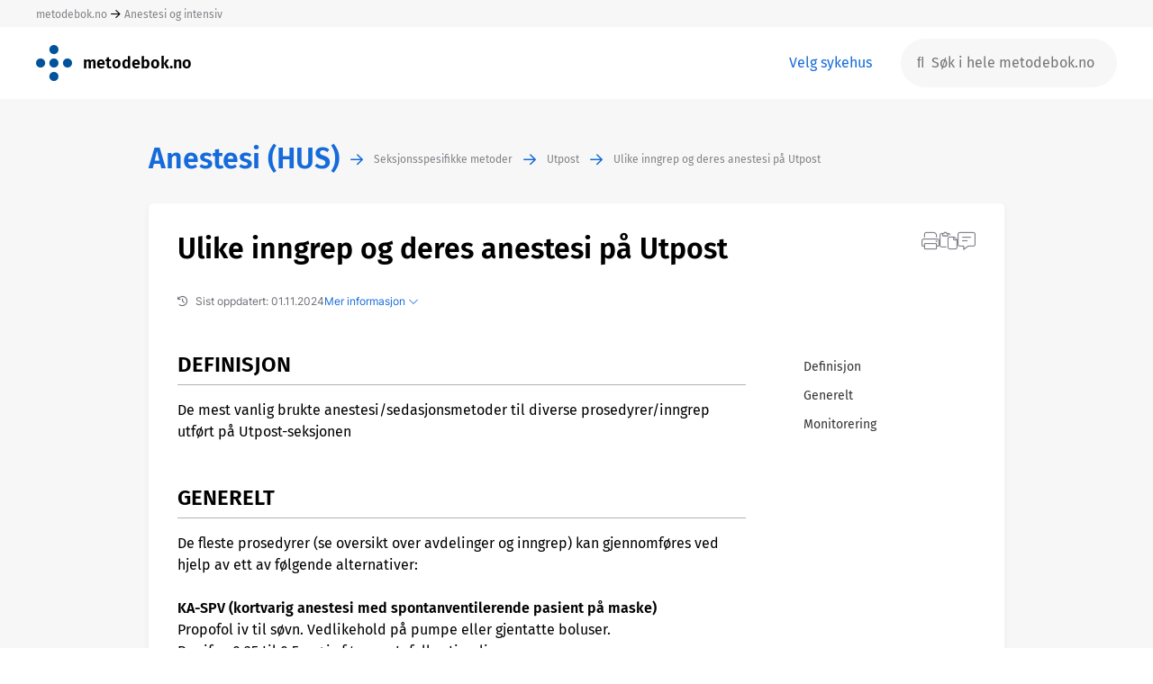

--- FILE ---
content_type: text/html; charset=UTF-8
request_url: https://metodebok.no/index.php?action=topic&item=HDEJwCMu
body_size: 14000
content:
<!DOCTYPE html><html lang='nb'><head><base href='/' /><link rel=stylesheet type='text/css' href='normalize.css'/><link rel=stylesheet type='text/css' href='acme/swipebox/css/swipebox.css'/><link rel=stylesheet type='text/css' href='css.php'/><link rel=stylesheet type='text/css' href='tables.css?v=2'/><meta name='viewport' content='width=device-width, initial-scale=1.0, maximum-scale=1.0, user-scalable=no'><link rel='stylesheet' href='/fonts/font-awesome6/css/all.css'><script type='text/javascript' src='acme/jquery-3.6.0.min.js'></script><script type='text/javascript' src='acme/tinymce/tinymce.min.js'></script><script src='acme/swipebox/js/jquery.swipebox.js'></script><link rel=stylesheet type='text/css' href='metodebok.css?ref=1749989555'/><link rel=stylesheet type='text/css' href='anestesihus.css?ref=1749989555'/><title>Metodebok</title><script>
      tinymce.init({
        selector: '#mytextarea'
      });
    </script>
<link rel='shortcut icon' href='/favicon.ico'></head><body>
 <div class=detect_mobile>&nbsp;</div><div id=page class='page_classic'><div class='page_row page_row_topmost'><div class='page_top_cell' id=metodebok_topmost_cell><div class='centered_page'><a href=/home>metodebok.no</a>&nbsp;<i class='fa-regular fa-arrow-right' style='vertical-align:middle;font-size:12px'></i>&nbsp;<a href=/fag/anestesi>Anestesi og intensiv</a></div></div><div class='top_choice_mobile mobile_version'><a href=index.php?action=reset> <i class='fal fa-chevron-down'></i></a></div></div><div class=page_row><div class='page_top_cell'><div class='centered_page'><div id=metodebok_top class=metodebok_top><div class=top_logo><a href=index.php class=home_link><img src=images/metodebok.png class=logo_metodebok style='vertical-align:middle'></a></div><div class=top_logo><a href=index.php class=home_link><span class=book_title>metodebok.no</span></a></div><div class=spacer></div><div class=top_choices><span id=change_choices tabindex=0>&nbsp;<a href=index.php?action=reset id=change_choices_target tabindex=0>Velg sykehus</a></span></div><div class=top_search><form id=top_search method=post><div id=top_search_anchor class=anchor><input type=hidden name=control_data value='<module>basic</module><action>search</action><placeholder>S%C3%B8k+i+hele+metodebok.no</placeholder>'><input class='white_box suggest metodebok_top_row desktop_version' type=text placeholder='&#xf002;  Søk i hele metodebok.no' name=phrase autocomplete='off' data-data='<module>basic</module><metodebok>true</metodebok><action>autocomplete_search</action><mode>top_global</mode><placeholder>S%C3%B8k+i+hele+metodebok.no</placeholder>'><input class='white_box suggest metodebok_top_row mobile_version smaller_placeholder' type=text placeholder='&#xf002; Hele metodebok.no ' name=phrase_mobile autocomplete='off' data-data='<module>basic</module><metodebok>true</metodebok><action>autocomplete_search</action><mode>top_global</mode><placeholder>S%C3%B8k+i+hele+metodebok.no</placeholder>'></div></form></div></div></div></div></div><div class=page_row><div class='page_middle_cell page_middle_cell_gray'><div id=canvas class='centered_page page_width_large topic_tables metodebok_topic_container'><div class='metodebok_topic_grid'><div class=top_left>&nbsp;</div><div class=chapter_path><div class=topic_path_flex><div><a href=/bok/anestesihus/anestesi-(hus) class='chapter_path chapter_path_book'>Anestesi (HUS)</a></div><div class=chapter_path_arrow><i class='fa-regular fa-arrow-right' style='vertical-align:middle'></i></div><div><a href=/kapittel/pKTpJXEu/seksjonsspesifikke-metoder/anestesi-(hus) class='chapter_path chapter_path_item'>Seksjonsspesifikke metoder</a></div><div class=chapter_path_arrow><i class='fa-regular fa-arrow-right' style='vertical-align:middle'></i></div><div><a href=/kapittel/pugm4hs8/utpost/anestesi-(hus) class='chapter_path chapter_path_item'>Utpost</a></div><div class=chapter_path_arrow><i class='fa-regular fa-arrow-right' style='vertical-align:middle'></i></div><div><a href=/emne/HDEJwCMu/ulike-inngrep-og-deres-anestesi-på-utpost/anestesi-(hus) class='chapter_path chapter_path_item'>Ulike inngrep og deres anestesi på Utpost</a></div></div></div><div class=middle_left></div><div class=middle_right></div><div class=chapter_list></div><div><div id=topic_container class='box topic'><h1>Ulike inngrep og deres anestesi på Utpost</h1><div class=topic_info><div class=topic_info_flex><div><i class='far fa-history' style='padding-right:8px'></i>Sist oppdatert: 01.11.2024</div><div class='blue_hover topic_info_link' tabindex=0>Mer informasjon <i class='fa-light fa-chevron-down'></i></div></div><div class=topic_info_more><div>Utgiver:  Helse Bergen HF</div><div>Versjon: 1.3</div><div style='padding-top:24px'><div><div class='blue_hover do' style='display:inline-block' id=earlier_versions_link data-data='<module>metodebok</module><action>earlier_versions</action><topic>HDEJwCMu</topic><newest_version>1_3</newest_version>'>Tidligere versjoner</div><div id=earlier_versions class=earlier_versions></div></div><div><span class='blue_hover modal' data-id='E26344863741001961842'>Foreslå endringer/gi kommentarer</span></div></div></div></div><div class=grid><div class=grid_topic><div class='show_shortcuts mobile_version'><i class='fas fa-list'></i></div><div id=2f6f666c class='section'><h2 class=>Definisjon&nbsp;</h2><div class='section_text' id=section_2f6f666c><p>De mest vanlig brukte anestesi/sedasjonsmetoder til diverse prosedyrer/inngrep utført på Utpost-seksjonen</p></div></div><div id=cae453ee class='section'><h2 class=>Generelt&nbsp;</h2><div class='section_text' id=section_cae453ee><p>De fleste prosedyrer (se oversikt over avdelinger og inngrep) kan gjennomføres ved hjelp av ett av følgende alternativer:</p>
<p>&nbsp;</p>
<p><strong>KA-SPV (kortvarig anestesi med spontanventilerende pasient på maske)</strong></p>
<p>Propofol iv til søvn. Vedlikehold på pumpe eller gjentatte boluser.</p>
<p>Rapifen 0,25 til 0,5 mg iv før smertefulle stimuli</p>
<p>&nbsp;</p>
<p><strong>GA-TIVA (total intravenøs anestesi med intubasjon el. larynxmaske) </strong></p>
<ol>
<li>TIVA med TCI Eleveld protokoll</li>
<li>Evt. Suxamethonium* 1-1,5 mg/kg iv <strong>eller </strong>Rocuronium 0,6-1,2 mg/kg iv <strong>eller </strong>mivacurium 0,15 mg/kg iv</li>
</ol>
<p>&nbsp;</p>
<p><strong>GA-Gass (generell gassanestesi med intubasjon ev. larynxmaske)</strong></p>
<p>&nbsp;</p>
<p><em>Se også prosedyrene <a href=index.php?action=topic&item=TtWBYkiB>Generell anestesi</a></em> <em>og <a href=index.php?action=topic&item=P5Vqgzew>Total intravenøs anestesi (TIVA)</a></em><em>.</em></p>
<p>&nbsp;</p>
<p>&nbsp;</p>
<p>&nbsp;</p>
<div class=table_wrapper><table class="gridtable" style="">
<tbody>
<tr>
<td style="background-color: #4f81bd;">
<p><span style="color: #ffffff;"><strong>AVDELING</strong></span></p>
</td>
<td style="background-color: #4f81bd;">
<p><span style="color: #ffffff;"><strong>PROSEDYRE</strong></span></p>
</td>
<td style="background-color: #4f81bd;">
<p><span style="color: #ffffff;"><strong>ANESTESI</strong></span></p>
</td>
<td style="background-color: #4f81bd;">
<p><span style="color: #ffffff;"><strong>KOMMENTAR</strong></span></p>
</td>
</tr>
<tr>
<td rowspan="4">
<p><strong>Barne-</strong></p>
<p><strong>klinikken</strong></p>
</td>
<td>
<p>Benmarg</p>
</td>
<td rowspan="4">
<p>KA-SPV</p>
</td>
<td rowspan="4">Barn &lt; 1 år <em><strong>alltid</strong></em> på stue 22, på indikasjon også eldre barn.</td>
</tr>
<tr>
<td>
<p>Leddpunksjon</p>
</td>
</tr>
<tr>
<td>
<p>Leverbiopsi, evt. andre ultralydveil. biopsier</p>
</td>
</tr>
<tr>
<td>
<p>Spinalpunksjon</p>
</td>
</tr>
<tr>
<td rowspan="3">
<p>&nbsp;</p>
<p><strong>Hjerteavd.</strong></p>
<p>&nbsp;</p>
</td>
<td>
<p>Elektro- konvertering</p>
</td>
<td>
<p>Propofol 0,7-1 mg/kg</p>
<p>&nbsp;</p>
</td>
<td>
<p>&nbsp;</p>
<p>&nbsp;</p>
</td>
</tr>
<tr>
<td>
<p>Radiofrekvens-ablasjon (RFA)</p>
</td>
<td rowspan="2">
<p>GA-TIVA</p>
</td>
<td rowspan="2">
<p>Nytt prosjekt med RFA med Pulsed-Field Ablation (PFA): Disse pasientene får tiva+tube+relaks, og ekstra veneflon i tilfelle behov for noradrenalin eller volum. Lav terskel for arteriekran</p>
</td>
</tr>
<tr>
<td>
<p>TØE</p>
</td>
</tr>
<tr>
<td rowspan="2">
<p><strong>Kjevekir. avd.</strong></p>
</td>
<td>
<p>Tannbehandling</p>
</td>
<td rowspan="2">
<p>GA-TIVA</p>
</td>
<td rowspan="2">
<p>Oral/nasal intubasjon etter avtale med kirurg/ tannlege. Kun unntaksvis nasal intubasjon til små barn. Sistnevnte gjøres i så fall av spesialist.</p>
</td>
</tr>
<tr>
<td>
<p>Kjeveortopediske inngrep</p>
</td>
</tr>
<tr>
<td rowspan="2">
<p><strong>Kreftbeh.</strong></p>
</td>
<td>
<p>Strålebehandling</p>
</td>
<td>
<p>Propofol infusjon</p>
</td>
<td>
<p>Ofte nødvendig med høye doser.</p>
</td>
</tr>
<tr>
<td>
<p>Brachyterapi</p>
</td>
<td>
<p>Sedasjon med propofol eller midazolam og alfentanil</p>
</td>
<td>
<p>&nbsp;</p>
<p>&nbsp;</p>
</td>
</tr>
<tr>
<td rowspan="5">
<p><strong>Medisinsk undersøkelse</strong></p>
</td>
<td>
<p>Gastro-/koloskopi</p>
</td>
<td rowspan="4">
<p>GA-TIVA eller Gass</p>
</td>
<td rowspan="2">
<p>KA-SPV til enkle gastroskopier</p>
</td>
</tr>
<tr>
<td>
<p>PEG/MIC-Key</p>
</td>
</tr>
<tr>
<td>
<p>Øsofagusblokking</p>
</td>
<td rowspan="2">
<p>RSI-innledning. POEM krever full relaksasjon og TOF Watch.</p>
</td>
</tr>
<tr>
<td>
<p>POEM/TEM</p>
</td>
</tr>
<tr>
<td>
<p>"Pham-prosjekter"</p>
</td>
<td>
<p>GA-TIVA</p>
</td>
<td>
<p>Via gastroskop lage drenasje av pancreascyster/-abscesser inn i tarm. <br />Eller via gastroskop etablere shunt fra ventrikkelen til tynntarm ved inoperabel cancer i pancreas-/duodenum-området som obstruerer tarmlumen og gir funksjonell ileus. Obs RSI-innledning. Lav terskel for sonde før innledning hvis mistanke om full ventrikkel.</p>
</td>
</tr>
<tr>
<td>
<p><strong>Nevrokir. avd.</strong></p>
</td>
<td>
<p>Strålekniv</p>
</td>
<td>
<p>GA-TIVA</p>
<p>&nbsp;</p>
<p>Sevofluran i stedet for propofol til barn under selve stråleknivseansen grunnet langvarig prosedyre.</p>
</td>
<td>
<p>Innledes på stue 22, deretter MR og strålekniv.</p>
</td>
</tr>
<tr>
<td>
<p><strong>Psyk.</strong></p>
</td>
<td>
<p>ECT</p>
</td>
<td>
<p>Thiopental 1–3 mg/kg</p>
<p><em>eller</em></p>
<p>Propofol 1.5–2 mg/kg</p>
<p><em>eller</em></p>
<p>Ethomidate</p>
<p>0,2-0,3mg/kg</p>
<p><em>og</em></p>
<p>Suxamethonium</p>
<p>0,5–1 mg/kg</p>
</td>
<td>
<p>Atropin på indikasjon</p>
<p>&nbsp;</p>
<p>Vurdere Robinul 0,2 – 0,4 mg iv 20 min. før ECT ved betydelig salivasjon</p>
<p>&nbsp;</p>
<p>Sovemiddel velges ut fra anfallslengde, anfallskvalitet og eventuelle bivirkninger</p>
<p>&nbsp;</p>
<p>Evt. Alfentanil 10 microgr./kg iv for å redusere sovemiddeldose</p>
</td>
</tr>
<tr>
<td>
<p><strong>Lunge poliklinikk</strong></p>
</td>
<td>
<p>Bronchoskopi</p>
</td>
<td>
<p>GA-TIVA</p>
</td>
<td>
<p>Stor tube, gi ev. morfin mot hoste postop. Evt. LM, særlig hvis man skal biopsiere høyt oppe i lungen.</p>
</td>
</tr>
<tr>
<td>
<p><strong>Parkbygget</strong></p>
</td>
<td>
<p>PET-CT/PET-MR/MIBG</p>
</td>
<td>
<p>Propofol infusjon/spontanventilerende pasient</p>
</td>
<td>
<p>&nbsp;</p>
</td>
</tr>
</tbody>
</table></div>
<p>&nbsp;</p>
<div class=table_wrapper><table class="gridtable" style="height: 310px;" width="946">
<tbody>
<tr>
<td style="background-color: #4f81bd;">
<p><span style="color: #ffffff;"><strong>AVDELING</strong></span></p>
</td>
<td style="background-color: #4f81bd;">
<p><span style="color: #ffffff;"><strong>PROSEDYRE</strong></span></p>
</td>
<td style="background-color: #4f81bd;">
<p><span style="color: #ffffff;"><strong>ANESTESI</strong></span></p>
</td>
<td style="background-color: #4f81bd;">
<p><span style="color: #ffffff;"><strong>KOMMENTAR</strong></span></p>
</td>
</tr>
<tr>
<td rowspan="6">
<p><strong>Rad. avd.</strong></p>
</td>
<td>
<p>CT/MR</p>
</td>
<td>
<p>KA-SPV</p>
</td>
<td>
<p>Intubasjon/LM på indikasjon</p>
</td>
</tr>
<tr>
<td>
<p>Termokoag. av osteoide osteomer</p>
</td>
<td rowspan="2">
<p>GA-TIVA</p>
</td>
<td>
<p>Obs. smerter etter termokoagulasjon av osteoide osteomer</p>
</td>
</tr>
<tr>
<td>
<p>Stenting av luftvei</p>
</td>
<td>
<p>Stor tube, gi ev. morfin mot hoste postop.</p>
</td>
</tr>
<tr>
<td>
<p>Stenting eller perkutan drenasje av galleveier/</p>
<p>sclerosering av levercyster</p>
</td>
<td rowspan="2">
<p>GA-TIVA,</p>
<p>evt. sedasjon med midazolam/fentanyl/ alfentanil,</p>
<p>evt. sedasjon med propofol/remifentanil (TCI)</p>
<p>&nbsp;</p>
</td>
<td>
<p>Pas. til sclerosering av levercyster må kunne samarbeide peroperativt</p>
</td>
</tr>
<tr>
<td>
<p>Innl. av pyelosto-mikateter</p>
</td>
<td>
<p>&nbsp;</p>
</td>
</tr>
<tr>
<td>
<p>Angiografier</p>
</td>
<td>
<p>GA-TIVA</p>
</td>
<td>
<p>Vurder intubasjon.</p>
</td>
</tr>
</tbody>
</table></div></div></div><div id=80bf8f5b class='section'><h2 class=>Monitorering&nbsp;</h2><div class='section_text' id=section_80bf8f5b><p>Standardmonitorering (EKG, SpO2, kapnografi og Non-invasiv BT-måling) er som regel nok. I sjeldne tilfeller er det indisert med invasiv BT-måling. Av og til holder det med kun SpO2 og/eller kapnografi (meget kortvarige prosedyrer med spontanpustende pasient).</p></div></div></div><div id=grid_shortcuts class=grid_shortcuts><ul class=chapter_list><li class=mobile_version style='padding-bottom:32px'><b>Gå til avsnitt</b></li><a href=#2f6f666c class='scroll_to' data-data='2f6f666c'><li>Definisjon</li></a><a href=#cae453ee class='scroll_to' data-data='cae453ee'><li>Generelt</li></a><a href=#80bf8f5b class='scroll_to' data-data='80bf8f5b'><li>Monitorering</li></a><div class='close_shortcuts mobile_version'><i class='fal fa-times'></i></div><div class='close_shortcuts_text mobile_version'>Lukk</div></ul></div></div><div class=topic_icons><div tabindex=0 class='do hover' title='Skriv ut emnet' data-id='E26424363371001961842'><i class='icon fal gray fa-print' ></i></div><div tabindex=0 class='do hover' title='Kopier hyperlenke til dette emnet' data-id='E31392314911001961842' style='position:relative'><div id='link_copied_receipt' class='link_copied_receipt'>Kopiert</div><i class='fal gray fa-paste' style='font-size:20px'></i></div><div tabindex=0 class='modal hover' title='Foreslå endringer/gi kommentarer' data-id='E26344863741001961842'><i class='fal gray fa-message-lines' style='font-size:20px'></i></div></div></div></div></div></div><div id=image_fullscreen class=image_fullscreen><div class=spinner id=spinner><i class='fa-duotone fa-spinner fa-spin-pulse'></i></div><div id=fs_img class=fs_img><div style='position:absolute;top:2px;right:2px;font-size:24px;line-height:100%;cursor:pointer'><i class='fas fa-times'></i></div><div id=fs_title class=fs_title></div><img id=fullscreen src='' class=fullscreen><div id=fs_caption class=fs_caption></div></div></div><script>
function closeImageOverlay() {
	$("#image_fullscreen").removeClass("image_fullscreen_visible");
	$("#fullscreen").removeClass("fullscreen_visible");
	$("#fs_img").removeClass("visible");
	setTimeout(function(){
		$("body").removeClass("disable_scroll");
		$("ul.fixed_topic_menu").removeClass("disable_scroll");
		
	},300);		
}
$(document).ready(function() {
	
	$(document).on('click keyup', 'div.topic_info_link', function (e) {
		$(this).html("Skjul informasjon <i class='fa-light fa-chevron-up'></i>");
		$(this).addClass("hide_topic_info_link");
		$("div.topic_info_more").addClass("topic_info_more_visible");
	});

	$(document).on('click', ".section img", function(e) {
		var src=$(this).attr('src');
		$("#fullscreen").attr('src',src);

		$("#fs_title").hide();
		$("#fs_caption").hide();
		if ($(this).siblings('figcaption.title').length) {
			$("#fs_title").html($(this).siblings('figcaption.title').html());
			$("#fs_title").show();
		}
		if ($(this).siblings('figcaption.caption').length) {
			$("#fs_caption").html($(this).siblings('figcaption.caption').html());
			$("#fs_caption").show();
		}
		$("#image_fullscreen #spinner").show();
		$("#image_fullscreen").addClass("image_fullscreen_visible");

		$("#fullscreen").on('load', function() {
			$("#image_fullscreen #spinner").hide();
			$("#fs_img").addClass("visible");
			$("body").addClass("disable_scroll");
			$("ul.fixed_topic_menu").addClass("disable_scroll");
			//$("body").css("paddingRight", getScrollbarWidth() + "px");
		});
	});

	$(document).on('click', ".image_fullscreen_visible", function(e) {
		closeImageOverlay();
	});

	$(document).on('click keyup', '.clicked_twin', function (e) {
		var id=$(this).attr("data-id");
		$("#org_"+id).addClass("section_org_container_visible");
		/*
		$("#org_"+id).animate({
			opacity: '1',
			maxHeight: '2000px',
			marginBottom: '48px',
			marginTop: '16px'
		});
		*/
	});
	



/*
	$(document).on('click keyup', 'div.earlier_versions_link', function (e) {
		$(this).addClass("hide_earlier_versions_link");
		$("div.earlier_versions").addClass("earlier_versions_visible");
	});
*/
	$(document).on('click keyup', 'div.hide_earlier_versions_link', function (e) {
		$(this).removeClass("hide_earlier_versions_link");
		$(this).addClass("do");
		$("div.earlier_versions").removeClass("earlier_versions_visible");
	});

	$(document).on('click keyup', 'div.hide_topic_info_link', function (e) {
		$(this).html("Mer informasjon <i class='fa-light fa-chevron-down'></i>");
		$(this).removeClass("hide_topic_info_link");
		$("div.topic_info_more").removeClass("topic_info_more_visible");
	});

	$(".section_text a").each(function() {
	    var replace=$(this).text();
	    if (replace.indexOf("https://")!=-1) {
		    replace=replace.replaceAll("/","/ ");
		    replace=replace.replaceAll("/ /","//");
		    $(this).text(replace);
	    }
	});

	
});

</script>
</div></div><div class=metodebok_bottom_white><div id=page_bottom class='centered_page'><div class=footer_links><span class='black_hover modal' data-data='<module>metodebok</module><action>tekst_personvern</action>'>Personvernerklæring</span><span style='display:inline-block;width:32px'>&nbsp;</span><span class='black_hover modal' data-data='<module>metodebok</module><action>tekst_ansvar</action>'>Ansvarsfordeling</span><span id=redaktorer_link><span style='display:inline-block;width:32px'>&nbsp;</span><a class=black_hover href=https://redigere.metodebok.no>Redaktører og forfattere</a></span><span style='display:inline-block;width:32px'>&nbsp;</span><span class='black_hover modal' data-data='<module>metodebok</module><action>tekst_om_metodebok</action>'>Om metodebok.no og kontakt</span></div><div class=foretak><img src='images/helse_so.png'><img src='images/helse_midt.png'><img src='images/helse_nord.png'><img src='images/helse_vest.png'></div><div class=footer_items><a href=https://apps.apple.com/no/app/metodebok/id1590727461><div class=app_box><span style='position:absolute;font-size:28px;left:20px;top:4px'><i class='fab fa-apple' aria-hidden='true'></i></span><span style='position:absolute;top:50%;transform:translateY(-50%);left:55px;'>App Store</span></div></a><span style='padding-left:32px'></span><a href=https://play.google.com/store/apps/details?id=qbase.metodebok><div class=app_box><span style='position:absolute;font-size:22px;left:20px;top:7px'><i class='fa fa-play' aria-hidden='true'></i></span><span style='position:absolute;top:50%;transform:translateY(-50%);left:50px;'>Google Play</span></div></a><div class=powered_by_sunnsoft><a href=https://sunnsoft.no><img src=images/powered_by_sunnsoft.png></a></div></div></div></div></div><div id=modal class=modal_background>
	<div style='display:table;height:100%;width:100%'>
		<div style='display:table-cell;vertical-align:middle;text-align:center'>
		
			<div id=modal_box class='modal_box'>
				<div id=modal_top class='modal_top_default'>
					<div id=modal_title_container>
						<div id=modal_title></div>
						<div id=modal_subtitle></div>
					</div>
					<div id=modal_close><span class='fal fa-times'></span></div>
				</div>
				<form id=modal_form accept-charset='UTF-8' method='post' enctype='multipart/form-data'>
				<div id=modal_guts class=modal_guts>
					<div id=modal_message_error class='message_error'>Error message</div>
					<div id=modal_message_info class='message_info'>Info message</div>
					<div id=modal_message_ok class='message_ok'>Ok message</div>
					
						<div id=modal_contents>
				
						
						</div>
					
				</div>
				</form>
				<div id=modal_bottom>
					<div id=modal_buttons_container>
						<div id=modal_buttons_left>

							<div id=confirm_button_left class='button button_confirm'></div>
							<div id=confirm_button_left_disabled class='button button_disabled'></div>
							<div id=cancel_button_left class='button button_cancel'></div>
	
						</div>
						<div id=modal_buttons_middle>
						
							<div id=confirm_button_middle class='button button_confirm'></div>
							<div id=confirm_button_middle_disabled class='button button_disabled'></div>
							<div id=cancel_button_middle class='button button_cancel'></div>
							<div id=close_button_middle class='button button_close'></div>
							<div id=message_middle></div>

						</div>
						<div id=modal_buttons_right>
							<div id=left_of_buttons_right></div>
							<div id=confirm_button_right class='button button_confirm'></div>
							<div id=confirm_button_right_disabled class='button button_disabled'></div>
							<div id=cancel_button_right class='button button_cancel'></div>

						</div>
					</div>
				</div>
			</div>
			<div id=submodal>
				<div id=submodal_box class='modal_box'>
					<div id=submodal_top class='modal_top_default'>
						<div id=submodal_title_container>
							<div id=submodal_title></div>
							<div id=submodal_subtitle></div>
						</div>
						<div id=submodal_close><span class='fal fa-times'></span></div>
					</div>
					<form id=submodal_form accept-charset='UTF-8' method='post' enctype='multipart/form-data'>
					<div id=submodal_guts class=modal_guts>
						<div id=submodal_contents>
						</div>
					</div>
					</form>
					<div id=submodal_bottom>
						<div id=submodal_buttons_container>
							<div id=submodal_buttons_left>
							</div>
							<div id=submodal_buttons_middle>
							</div>
							<div id=submodal_buttons_right>
							</div>
						</div>
					</div>
				</div>
			</div>
		</div>
	</div>
</div>

<div id=spinner_container class=modal_background>
	<div class=modal_spinner_image>
		<img src=images/process.gif>
	</div>
</div><script>

function endpoint(mode,input) {
	var timeout=10000;
	var datatype='html';
	var contenttype='application/x-www-form-urlencoded; charset=UTF-8';
	var processdata=true;
	var completed=false;
	var silent=false;
	var show_spinner=true;
	if (input.indexOf("<silent>true</silent>")!=-1)
		silent=true;
	if (input.indexOf("<spinner>false</spinner>")!=-1)
		show_spinner=false;
	var data="data=<type>"+mode+"</type>"+input;

	if (mode=="do" || mode=="process" || mode=="submit") {
		if (!silent && show_spinner) {
			setTimeout(function() {
				if (completed==false) {
					$("#spinner_container").show();
				}}, 500);
		}
	}
	if (mode=="submodal") {

	}
	if (mode=="modal") {

	}
	if (mode=="do") {
	}
	if (mode=="submit") {
		data=new FormData($("#"+input)[0]);
		contenttype=false;
		processdata=false;
		timeout=60000;
	}
	if (mode=="process") {
		var tab=getActiveTab();
		$("#modal").hide();
		contenttype=false;
		processdata=false;
		data=new FormData($("#modal_form")[0]);
		data.append("modal_button_id", input);
		
		if (tab.length>0)
			data.append("modal_active_tab", tab);
		timeout=60000;
	}
	if (silent) {
		$.ajax({
			type : 'POST',
			url : 'endpoint.php',
			data: data,
			dataType: "JSON",
			contentType: contenttype,
			processData: processdata,
			timeout: 100
		});
		return;
	}
	$.ajax({
		type : 'POST',
		url : 'endpoint.php',
		//mimeType:"text/html; charset=UTF-8",
		data: data,
		dataType: "JSON",
		contentType: contenttype,
		processData: processdata,
		timeout: timeout,
		success : function(json) {
			if (mode=="do" || mode=="submodal" || mode=="process" || mode=="submit") {
				$("#spinner_container").hide();
				completed=true;
				processResult(json);
			}
			if (mode=="modal") {
				populateModal(json);
			}
		},
		error: function(XMLHttpRequest, textStatus, errorThrown) {
			console.log(errorThrown);
			$("#spinner_container").hide();
			if (input.indexOf("ignore_timeout")!=-1)
				return;
			connectionError();
		}   
	});
}
	
function tooltipHover(parent_index, parent) {
	var id=$(this).attr('data-id');
	var info=$(this).attr('data-text');
	var width=$(this).attr('data-width');
	var text=$("body").append("<div class='tooltip_hover_box tooltip_arrow_below' id='"+id+"' style='width:"+width+"px'>"+info+"</div>");
	var hoverbox = $("#"+id);

	$(this).mousemove(function(e){
		var pad = 10;
		var offset = $(this).offset();
		console.log(offset.left);
		var y=offset.top-hoverbox.height()-40;
		var this_width=$(this).width();
		var x=offset.left+(this_width-width)/2;
		hoverbox.css({
			top:  y + 'px',
			left: x + 'px',
			width: width + 'px'
		});
	})
	.hover(function(){
		hoverbox.show();
	}, function(){
		hoverbox.hide();
	});
}

function positionToolTipMobile(id,elem) {
	var height=$("#"+id).height();
	var ypos=$(elem).offset().top;
	var top=(ypos-height-40);
	//console.log("top="+top);
	$("#"+id).css("top",top+"px");
	//$("#"+id).css("top","10px");
	$("#"+id).css("bottom","auto");
	//console.log("height="+height);
	//console.log("ypos="+ypos);
	//console.log("top="+(ypos-height));
}
	
function positionToolTip(id) {
	var modal_top = $("#modal_top").offset().top+$("#modal_top").height()+8;
	var tool_top = $("#"+id).offset().top;
	var modal_left = $("#modal_top").offset().left+8;
	var tool_left = $("#"+id).offset().left;

	if (modal_top>tool_top) {
		$("#"+id).css("bottom","auto");
		$("#"+id).css("top","32px");
		$("#"+id).removeClass("tooltip_arrow_below");
		$("#"+id).addClass("tooltip_arrow_above");
	}
	if (tool_left<modal_left) {
		$("#"+id).css("margin-left","0");
	}
}
	
function resizeModal(param) {
	var current_height=$("#modal_guts").height();
	var height=$(window).height();
	$("#modal_guts").css("height", "auto");
	var gut_height=$("#modal_guts").height();
	if (gut_height>height-200)
		gut_height=height-200;
	if (gut_height<100)
		gut_height=100;
		
	if (param!=null) {
		if (param=="never_smaller") {
			if (current_height>gut_height) {
				$("#modal_guts").css("height", current_height);
				return;
			}
		}
		if (param=="app_height")
			gut_height=250;
	}
	$("#modal_guts").css("height", gut_height);
}

function resetSubmodal() {
	$("#submodal_buttons_left, #submodal_buttons_middle, #submodal_buttons_right").each( function(){
		$(this).html("");
	});
	$("#submodal_title, #submodal_subtitle").html("");

	$("#submodal_box").removeClass();
	$("#submodal_box").addClass("modal_box");
	
	$("#submodal_top").removeClass();
	$("#submodal_top").addClass("modal_top_default");
	$("#submodal_bottom").removeAttr("style");
}

function resetModal() {
	$("#modal_buttons_container .button_confirm, #modal_buttons_container .button_disabled, #modal_buttons_container .button_cancel, #modal_buttons_container .button_close, #modal_subtitle").each( function(){
		$(this).html("");
		$(this).css("display","none");
	});
	$("#modal_buttons_container .button").removeClass();
	
	$("#confirm_button_left, #confirm_button_middle, #confirm_button_right").addClass("button button_confirm");
	$("#confirm_button_left_disabled, #confirm_button_middle_disabled, #confirm_button_right_disabled").addClass("button button_disabled");
	$("#cancel_button_left, #cancel_button_middle, #cancel_button_left_right").addClass("button button_cancel");
	$("#close_button_middle").addClass("button button_close");
	
	$('#modal_guts').children('div').each(function () {
		$(this).html("");
	});
	$("#modal_guts").removeClass();
	$("#modal_guts").removeAttr("style");
	$("#modal_guts").addClass("modal_guts");
	$("#modal_message_error, #modal_message_info, #modal_message_ok, #left_of_buttons_right, #message_middle, #modal_subtitle").each( function(){
		$(this).html("");
		$(this).css("display","none");
	});
	$("#modal_title").html("");
	$("#modal_box").removeClass();
	$("#modal_box").addClass("modal_box");
	
	$("#modal_top").removeClass();
	$("#modal_top").addClass("modal_top_default");
	$("#modal_bottom").removeAttr("style");
	cancel_button_mode="";
	cancel_button_input="";
}

function populateModal(json) {
	resetModal();
	resetSubmodal();
	$("#submodal").hide();
	var init_datepickers=false;
	var init_richtext=false;
	for(var i = 0; i < json.length; i++) {
		var obj = json[i];
		
		if (obj["key"]=="reload_that") {
			window.location.href = obj["value"];
			return;
		}
		if (obj["key"]=="disallow_submit") {
			allow_submit=false;
		}
		if (obj["key"]=="init_datepickers") {
			init_datepickers=true;
		}
		if (obj["key"]=="init_richtext") {
			init_richtext=true;
		}
		if (obj["key"]=="error") {
			modalMessage("error",obj["title"],obj["subtitle"],obj["value"]);
		}
		if (obj["key"]=="info") {
			modalMessage("info",obj["title"],obj["subtitle"],obj["value"]);
		}
		if (obj["key"]=="ok") {
			modalMessage("ok",obj["title"],obj["subtitle"],obj["value"]);
		}
		if (obj["key"]=="css") {
			$("#"+obj["id"]).css(obj["attr"],obj["value"]);
		}
		if (obj["key"]=="reload_page") {
			window.location.href=obj["value"];
		}
		if (obj["key"]=="modal_class") {
			$("#modal_box").addClass(obj["value"]);
		}

		if (obj["key"]=="top_class") {
			$("#modal_top").addClass(obj["value"]);
		}

		if (obj["key"]=="fill_contents") {
			$("#"+obj["id"]).html(obj["value"]);
			$("#"+obj["id"]).css("display","inline-block");
		}
		if (obj["key"]=="fade_in_contents") {
			$("#"+obj["id"]).html(obj["value"]);
			$("#"+obj["id"]).fadeIn();
		}
		if (obj["key"]=="show_item") {
			$("#"+obj["id"]).css("display","inline-block");
		}
		if (obj["key"]=="hide_item") {
			$("#"+obj["id"]).css("display","none");
		}
		if (obj["key"]=="html") {
			$("#"+obj["id"]).html(obj["value"]);
		}
		if (obj["key"]=="contents") {
			$("#modal_contents").html(obj["value"]);
		}
		if (obj["key"]=="message_error") {
			$("#modal_message_error").html(obj["value"]);
			$("#modal_message_error").show();
		}
		if (obj["key"]=="message_info") {
			$("#modal_message_info").html(obj["value"]);
			$("#modal_message_info").show();
		}
		if (obj["key"]=="message_ok") {
			$("#modal_message_ok").html(obj["value"]);
			$("#modal_message_ok").show();
		}
		if (obj["key"]=="top_title") {
			$("#modal_title").html(obj["value"]);
			$("#modal_title").show();
		}
		if (obj["key"]=="top_subtitle") {
			$("#modal_subtitle").html(obj["value"]);
			$("#modal_subtitle").show();
		}
		if (obj["key"]=="focus") {
			gain_focus=obj["id"];
			setTimeout(function() {$("#"+gain_focus).focus();}, 100 );
		}
		if (obj["key"]=="left_of_buttons_right") {
			$("#left_of_buttons_right").html(obj["value"]);
			$("#left_of_buttons_right").css("display","inline-block");
		}
		if (obj["key"]=="message_middle") {
			$("#message_middle").html(obj["value"]);
			$("#message_middle").css("display","inline-block");
		}
		if (obj["key"]=="confirm_button_left") {
			$("#confirm_button_left").html(obj["value"]);
			$("#confirm_button_left").css("display","inline-block");
		}
		if (obj["key"]=="confirm_button_left_name") {
			$("#confirm_button_left").html(obj["value"]);
		}
		if (obj["key"]=="confirm_button_left_disabled") {
			$("#confirm_button_left_disabled").html(obj["value"]);
			$("#confirm_button_left_disabled").css("display","inline-block");
		}
		if (obj["key"]=="confirm_button_left_disabled_name") {
			$("#confirm_button_left_disabled").html(obj["value"]);
		}
		if (obj["key"]=="cancel_button_left") {
			$("#cancel_button_left").html(obj["value"]);
			$("#cancel_button_left").css("display","inline-block");
		}
		if (obj["key"]=="cancel_button_left_name") {
			$("#cancel_button_left").html(obj["value"]);
		}
		if (obj["key"]=="confirm_button_middle") {
			$("#confirm_button_middle").html(obj["value"]);
			$("#confirm_button_middle").css("display","inline-block");
		}
		if (obj["key"]=="confirm_button_middle_name") {
			$("#confirm_button_middle").html(obj["value"]);
		}
		if (obj["key"]=="confirm_button_middle_disabled") {
			$("#confirm_button_middle_disabled").html(obj["value"]);
			$("#confirm_button_middle_disabled").css("display","inline-block");
		}
		if (obj["key"]=="confirm_button_middle_disabled_name") {
			$("#confirm_button_middle_disabled_name").html(obj["value"]);
		}
		if (obj["key"]=="cancel_button_middle") {
			$("#cancel_button_middle").html(obj["value"]);
			$("#cancel_button_middle").css("display","inline-block");
		}
		if (obj["key"]=="cancel_button_middle_name") {
			$("#cancel_button_middle").html(obj["value"]);
		}
		if (obj["key"]=="close_button_middle") {
			$("#close_button_middle").html(obj["value"]);
			$("#close_button_middle").css("display","inline-block");
		}
		if (obj["key"]=="close_button_middle_name") {
			$("#close_button_middle").html(obj["value"]);
		}
		if (obj["key"]=="confirm_button_right") {
			$("#confirm_button_right").html(obj["value"]);
			$("#confirm_button_right").css("display","inline-block");
		}
		if (obj["key"]=="confirm_button_right_name") {
			$("#confirm_button_right").html(obj["value"]);
		}
		
		if (obj["key"]=="confirm_button_right_disabled") {
			$("#confirm_button_right_disabled").html(obj["value"]);
			$("#confirm_button_right_disabled").css("display","inline-block");
		}
		if (obj["key"]=="confirm_button_right_disabled_name") {
			$("#confirm_button_right_disabled").html(obj["value"]);
		}
		
		if (obj["key"]=="cancel_button_right") {
			$("#cancel_button_right").html(obj["value"]);
			$("#cancel_button_right").css("display","inline-block");
		}
		if (obj["key"]=="cancel_button_right_name") {
			$("#cancel_button_right").html(obj["value"]);
		}
		if (obj["key"]=="update_pretty_photo") {
			updatePrettyPhoto();
		}
		if (obj["key"]=="dont_show_modal") {
			return;
		}
		if (obj["key"]=="cancel_button_mode") {
			//alert(obj["value"]);
			cancel_button_mode=obj["value"];
		}
		if (obj["key"]=="cancel_button_input") {
			cancel_button_input=obj["value"];
		}
		if (obj["key"]=="add_class") {
			$("#"+obj["id"]).addClass(obj["value"]);
		}
	}
	//
	$("#modal").show();
	$("#modal_guts").scrollTop(0);
	//setTimeout( function() {$("#modal_guts").scrollTop(0)}, 200 );
	if (init_datepickers)
		duDatepicker('.datepicker',{format: 'dd.mm.yyyy',i18n: 'no',auto:true,clearBtn:true});
	if (init_richtext)
		$(".richtext").richText({bold: true,italic: true,leftAlign: false,centerAlign: false,rightAlign: false,justify: false,heading:false,fonts:false,fontColor:false,fontSize:false,imageUpload:false,fileUpload:false,videoEmbed:false});
}

function updatePrettyPhoto() {
}

function modalMessage(mode, title, subtitle, message) {
	resetModal();
	if (mode=="error") {
		if (title==undefined)
			title="Feil";
		$("#modal_top").addClass("modal_top_red");
		$("#modal_message_error").html(message);
		$("#modal_message_error").show();
	}
	if (mode=="info") {
		$("#modal_top").addClass("modal_top_blue");
		$("#modal_message_info").html(message);
		$("#modal_message_info").show();
	}
	if (mode=="ok") {
		$("#modal_top").addClass("modal_top_green");
		$("#modal_message_ok").html(message);
		$("#modal_message_ok").show();
	}
	if (title!=undefined) {
		$("#modal_title").html(title);
		$("#modal_title").show();
	}
	if (subtitle!=undefined) {
		$("#modal_subtitle").html(subtitle);
		$("#modal_subtitle").show();
	}
	$("#close_button_middle").html("Lukk");
	$("#close_button_middle").show();
	$("#close_button_middle").show();
	$("#modal").show();
}

function sessionExpired() {
	session_expired=true;
	modalMessage("error","Sesjon utløpt","","Your session has expired. Please log in again to continue.");
}

function connectionError() {
	modalMessage("error","Ingen internettforbindelse","","Denne handlingen krever en aktiv internettforbindelse. Vennligst prøv igjen.");
}

var last_keystroke=0;

function processResult(json) {
	
	for(var i = 0; i < json.length; i++) {
		var obj = json[i];

		if (obj["key"]=="skip_keystrokes") {
			if (last_keystroke>obj["value"])
				return;
		}
		if (obj["key"]=="resize_modal") {
			if (obj["value"]!=undefined)
				resizeModal(obj["value"]);
			else
				resizeModal();
		}
		if (obj["key"]=="alert") {				
			alert(obj["value"]);
		}
		if (obj["key"]=="toggle") {
			$("#"+obj["id"]).toggle(400, function(){resizeModal()});
		}
		if (obj["key"]=="set_attribute") {				
			$("#"+obj["id"]).attr(obj["attr"],obj["value"]);
		}
		if (obj["key"]=="fill_contents") {
			$("#"+obj["id"]).html(obj["value"]);
		}
		if (obj["key"]=="console_log") {
			console.log(obj["value"]);
		}
		if (obj["key"]=="clipboard") {
			navigator.clipboard.writeText(obj["value"]);
		}
		if (obj["key"]=="clipboard_formatted") {

			const clipboardItem = new ClipboardItem({
				"text/plain": new Blob(
			        [obj["link"]],
			        { type: "text/plain" }
			    ),
			    "text/html": new Blob(
			        [obj["value"]],
			        { type: "text/html" }
			    ),
			});

			navigator.clipboard.write([clipboardItem]);
		}
		if (obj["key"]=="before") {
			$("#"+obj["id"]).before(obj["value"]);
		}
		/*
		if (obj["key"]=="after_animate") {
			var new_div = $(obj["value"]).hide();
			$("#"+obj["id"]).after(new_div);
			new_div.slideDown();
		}*/
		
		if (obj["key"]=="after_animate") {
			$("#"+obj["id"]).after('<div style="display:none">'+obj["value"]+'</div>').next().slideDown();
			//var new_div = $(obj["value"]).hide();
			//$("#"+obj["id"]).after(new_div);
			//new_div.slideDown();
		}
		
		if (obj["key"]=="animated_remove") {
			$("#"+obj["id"]).slideUp("normal",function() { $(this).remove(); } );
		}
		if (obj["key"]=="fade_out_item") {
			$("#"+obj["id"]).fadeOut("fast",function() { $(this).remove(); } );
		}
		if (obj["key"]=="fade_in_item") {
			$("#"+obj["id"]).fadeIn("fast");
		}
		if (obj["key"]=="fade_in_contents") { 
			$("#"+obj["id"]).html(obj["value"]);
			$("#"+obj["id"]).fadeIn();
		}
		if (obj["key"]=="replace_animated") {
			//id, container, contents
			$("#"+obj["id"]).fadeOut("normal", function() { 
				$("#"+obj["id"]).remove();
				$("#"+obj["container"]).html(obj["contents"]); 
				$("#"+obj["id"]).fadeIn("normal");
			});
		}
		if (obj["key"]=="append") {
			$("#"+obj["id"]).append(obj["value"]);
		}
		if (obj["key"]=="fill_items") {
			$("."+obj["class"]).html(obj["value"]);
		}
		if (obj["key"]=="add_contents") {
			$("#"+obj["id"]).append(obj["value"]);
		}
		if (obj["key"]=="session_expired") {
			sessionExpired();
			return;
		}
		if (obj["key"]=="set_value") {
			$('#'+obj["id"]).html(obj["value"]);
		}
		if (obj["key"]=="show_item") {
			$('#'+obj["id"]).show();
		}
		if (obj["key"]=="hide_item") {
			$('#'+obj["id"]).hide();
		}
		if (obj["key"]=="hide_items") {
			$('.'+obj["class"]).hide();
		}
		if (obj["key"]=="show_items") {
			$('.'+obj["class"]).show();
		}
		if (obj["key"]=="empty") {
			$('#'+obj["id"]).empty();
		}
		if (obj["key"]=="remove") {
			$('#'+obj["id"]).remove();
		}
		if (obj["key"]=="remove_items") {
			$('.'+obj["class"]).remove();
		}
		if (obj["key"]=="empty_items") {
			$('.'+obj["class"]).empty();
		}
		if (obj["key"]=="reload_this") {
			location.reload();
		}
		if (obj["key"]=="reload_that") {
			window.location.href = obj["value"];
			return;
		}
		if (obj["key"]=="css") {
			$("#"+obj["id"]).css(obj["attr"],obj["value"]);
		}
		if (obj["key"]=="add_class") {
			$("#"+obj["id"]).addClass(obj["value"]);
			if (typeof obj["timeout"] !== 'undefined') {
				setTimeout(function() {
					$("#"+obj["id"]).removeClass(obj["value"])
				}, obj["timeout"]);
			}
		}
		if (obj["key"]=="remove_class") {
			$("#"+obj["id"]).removeClass(obj["value"]);
		}
		if (obj["key"]=="remove_classes") {
			$(obj["class"]).removeClass(obj["value"]);
		}
		if (obj["key"]=="error") {
			modalMessage("error",obj["title"],obj["subtitle"],obj["value"]);
		}
		if (obj["key"]=="info") {
			modalMessage("info",obj["title"],obj["subtitle"],obj["value"]);
		}
		if (obj["key"]=="ok") {
			modalMessage("ok",obj["title"],obj["subtitle"],obj["value"]);
		}
		if (obj["key"]=="update_pretty_photo") {
			updatePrettyPhoto();
		}
		if (obj["key"]=="top_subtitle") {
			$("#modal_subtitle").html(obj["value"]);
			$("#modal_subtitle").show();
		}
		if (obj["key"]=="modal") {
			endpoint("modal",obj["value"]);
		}
		if (obj["key"]=="do") {
			endpoint("do",obj["value"]);
		}
		if (obj["key"]=="print") {
			window.location.href="/print.php";
		}
		if (obj["key"]=="hide_modal") {
			$("#modal").hide();
		}
		if (obj["key"]=="init_line_control") {
			$(".line-control").Editor();
		}
		if (obj["key"]=="reset_submodal") {
			resetSubmodal();
		}
		if (obj["key"]=="show_submodal") {;
			$("#submodal").show();
		}
		if (obj["key"]=="submodal_class") {
			$("#submodal_box").addClass(obj["value"]);
		}
		if (obj["key"]=="submodal_top_class") {
			$("#submodal_top").addClass(obj["value"]);
		}
		if (obj["key"]=="submodal_title") {
			$("#submodal_title").html(obj["value"]);
		}
		if (obj["key"]=="submodal_subtitle") {
			$("#submodal_subtitle").html(obj["value"]);
		}
		if (obj["key"]=="off") {
			//alert("turn off");
			$("#"+obj["id"]).off("click");
		}
		
		
					}
}

$.fn.fadeSlideLeft = function(speed,fn) {
return $(this).animate({
	'opacity' : 0,
	'width' : '0px'
},speed || 400,function() {
	$.isFunction(fn) && fn.call(this);
});
}
function getActiveTab() {
	var tab="";
	if ($("#modal ul.tab").is(":visible")) {
		$("#modal ul.tab li").each(function(){
			if ($(this).hasClass("active")) {
				tab=$(this).attr("data-frame");
			}
		});
	}
	return tab;
}

function copyToClipboard(element) {
	var $temp = $("<input>");
	$("body").append($temp);
	$temp.val($("#"+element).text()).select();
	document.execCommand("copy");
	$temp.remove();
}
	
$(document).ready(function() {
	
	var session_expired;
	var gain_focus="";
	var allow_submit=true;
	var cancel_button_mode="";
	var cancel_button_input="";

	$(".tooltip_hover").each(tooltipHover);
	
	$('.swipebox').swipebox({
		hideBarsDelay : 30000
	});
		/*
	$(window).scroll(function fix_element() {
		$('#grid_shortcuts').css(
		  $(window).scrollTop() > 200
			? { 'position': 'sticky', 'top': '10px'}
			: { 'position': 'relative', 'top': 'auto', 'right': 'auto'}
		);
		return fix_element;
	}());
  */
  
	$(document).on('input', '.number', function (e){
		var result = $(this).val().replace(/[^0-9]/g, '');
		$(this).val(result);
	});
/*
	$(document).on('keypress', '.number', function (e) {
		var a = [];
		var k = e.which;

		for (i = 48; i < 58; i++)
			a.push(i);

		if (!(a.indexOf(k)>=0))
			e.preventDefault();
	});
		*/	
	$(document).on('click keyup', '.show_shortcuts', function(e) {
		$('#grid_shortcuts').css('display','block');
		$('#grid_shortcuts').css('visibility','visible');
		//$('#grid_shortcuts').css('height','100%');
		$('#grid_shortcuts').css('opacity','1');
		//$('html').css('overflow','hidden');
		$('body').css('overflow','hidden');
	});
	
	$(document).on('click keyup', '#confirm_for_button', function(e) {
		$("#current_confirm_button").removeClass("button_blue");
		$("#current_confirm_button").addClass("button_disabled");
		$("#current_confirm_button").removeClass("do");
		$("#current_confirm_button").removeClass("modal");
		var input=$(this).val().toLowerCase();
		//alert(input);
		if (input.indexOf("bekreft")==0) {
			//alert(input);
			$("#current_confirm_button").removeClass("button_disabled");
			$("#current_confirm_button").addClass("button_blue");
			if ($("#current_confirm_button").hasClass("confirm_to_do"))
				$("#current_confirm_button").addClass("do");
			if ($("#current_confirm_button").hasClass("confirm_to_modal"))
				$("#current_confirm_button").addClass("modal");
		}
	});	
	
	$(document).on('click keyup', '.goto_link', function(e) {
		if (e.type=="keyup") {
			if (e.which != 13) {
				return;
			}
		}
		var link=$(this).attr("data-link");
		window.location.href = link;
	});	

	$(document).on('click keyup', '.close_shortcuts, .close_shortcuts_text', function(e) {
		//$('#grid_shortcuts').css('height','0');
		$('#grid_shortcuts').css('opacity','0');
		$('#grid_shortcuts').css('visibility','hidden');
		$('body').css('overflow','visible');
	});	
	
	$(document).on('click keyup', '.tooltip_anchor', function(e) {
		
		var ypos=$(this).offset().top;
		if (e.type=="keyup") {
			if (e.which == 13) {
				var id=$(this).attr("data-id");
				if ($("#"+id).is(":visible"))
					$("#"+id).hide();
				else
					$("#"+id).show();
			}
			return;
		}
		$target = $(e.target);

		if($target.closest(".tooltip").length) {
			$($target.closest(".tooltip")).hide();
		}
		else {
			$(".tooltip").hide();
			var id=$(this).attr("data-id");
			$("#"+id).show();


			if ($("#modal").is(":visible")) {
				positionToolTip(id);
			}
			if ($(".detect_mobile").is(":visible")) {
				if (!$(this).parents('.card_container').length) 
				//{

//				//if (!$(this).hasClass("card_container"))
							//alert("positionToolTipMobile");
					positionToolTipMobile(id,this);
			}
				
			//else {
				//var width=$target.width();
				//alert(width);
			//}
		}
	});
	
	$(document).on('keypress', '.submit', function(e) {
		if (e.which == 13) {
			e.preventDefault();
			e.stopPropagation();
		}
	});
	
	$(document).on('click keyup', '.tooltip_click', function(e) {
		if (e.originalEvent.detail === 0) {
			if (e.which != 13)
				return;
		}
		e.stopPropagation();
		var id=$(this).attr('data-id');
		if ($("#"+id).is(":visible")) {
			e.preventDefault();
			return;
		}
		var tip=$(this).attr('data-tooltip');
		width="200";
		var d_width=$(this).attr('data-width');
		if (typeof d_width !== 'undefined' && d_width !== false) {
			width=parseInt(d_width);
		}

		var offset_y=0;
		var d_offset_y=$(this).attr('data-offset-y');
		if (typeof d_offset_y !== 'undefined' && d_offset_y !== false) {
			offset_y=parseInt(d_offset_y);
		}
		var x_class="";
		var d_class=$(this).attr('data-class');
		if (typeof d_class !== 'undefined' && d_class !== false) {
			x_class=d_class;
		}
		var w_width=$(window).width();	
		var w_height=$(window).height();
		var x=$(this).offset().left;
		var y=$(this).offset().top;
		
		var scrolltop=$(window).scrollTop();
		var infobox="<div class='tooltip_new "+x_class+"' id='"+id+"' style='width:"+width+"px'>"+tip+"</div>";
		$("body").append(infobox);
		var height=$("#"+id).css("height");
		height=parseInt(height.replace("px", ""));  
		var left=x+($(this).width()/2)-(width/2);

		var top=y-height-12+offset_y;
		var arrow_top=y-12+offset_y;
		if (top<scrolltop) {
			var t_height=$(this).css("height");
			t_height=parseInt(t_height.replace("px", ""));  
			y=y+t_height;
			$("body").append("<div class=tooltip_new_arrow_above id='arrow"+id+"'></div>");
			var top=y+12-offset_y;
			var arrow_top=top-5;
		}
		else {
			$("body").append("<div class=tooltip_new_arrow_below id='arrow"+id+"'></div>");
		}
		var arrow_left=x+($(this).width()/2)-8;
		
		var d_left=$(this).attr('data-left');
		if (typeof d_left !== 'undefined' && d_left !== false) {
			left=$(this).offset().left+parseInt(d_left);
			arrow_left=left+(width/2)-8;
		}
		
		var pos=parseInt(left)+parseInt(width);
		if (pos>w_width-10) {
			left=w_width-width-10;
		}
		if (left<10) {
			left=10;
		}
		$("#"+id).css("left",left+"px");
		$("#"+id).css("top",top+"px");
		
		$("#arrow"+id).css("left",arrow_left+"px");
		$("#arrow"+id).css("top",arrow_top+"px");
		e.preventDefault();
	});
	
	$(document).on('click', '.expand_section', function(e) {
		var id=$(this).closest('div').attr('id');
		$("#section_"+id).addClass("section_text_visible");
		$(this).removeClass("expand_section");
		$(this).addClass("minimize_section");
	});
	
	$(document).on('click', '.minimize_section', function(e) {
		var id=$(this).closest('div').attr('id');
		$("#section_"+id).removeClass("section_text_visible");
		$(this).removeClass("minimize_section");
		$(this).addClass("expand_section");
	});
	
	$(document).on('keyup', '.submit', function(e) {
		if (e.which == 13) {
			if (!$("#modal").is(":visible")) {
				var form_id=$(this).closest("form").attr("id");
				
				endpoint("submit",form_id);
			}
		}
	});
	
	$(document).on('click', '.submit', function(e) {
		var form_id=$(this).closest("form").attr("id");
		endpoint("submit",form_id);
	});
	
	$(document).on('keypress', 'input', function(e) {
		
		if (e.which == 13) {
			
			e.preventDefault();
			/*
			if ($("#modal").is(":visible"))
				e.preventDefault();
			else {
				e.preventDefault();
			}
			*/
		}
	});	
	
	$(document).on('keyup', 'input', function(e) {
		if (e.which == 13) {
			if ($("#modal").is(":visible")) {
			}
			else {
				var form_id=$(this).closest("form").attr("id");
				endpoint("submit",form_id);
				e.preventDefault();
			}
		}
	});	
	
	$(document).on('keyup click', '.scroll', function(e) {
		var id=$(this).attr("data-id");
		$([document.documentElement, document.body]).animate({
			scrollTop: $("#"+id).offset().top
		}, 300);
	});
		
	$(document).on('keyup click', '.scroll_to', function(e) {
		e.preventDefault();
		if (e.type=="keyup") {
			if (e.which != 13)
				return;
		}
		var element=$(this).attr("data-data");
		
		$('#'+element).addClass('highlight_background');
		
		$([document.documentElement, document.body]).animate({
			scrollTop: $("#"+element).offset().top
		}, 300,function(){$('#'+element).addClass('highlight_background_out')});
		
		if ($(".close_shortcuts").is(":visible")) {
			//$('#grid_shortcuts').css('height','0');
			$('#grid_shortcuts').css('opacity','0');
			$('#grid_shortcuts').css('visibility','hidden');
		}
		$('body').css('overflow','visible');
	});	
	
	$(document).on('keyup click', '.scroll_to', function(e) {
		e.preventDefault();
		if (e.type=="keyup") {
			if (e.which != 13)
				return;
		}
		var element=$(this).attr("data-data");
		
		$('#'+element).addClass('highlight_background');
		
		$([document.documentElement, document.body]).animate({
			scrollTop: $("#"+element).offset().top
		}, 300,function(){$('#'+element).addClass('highlight_background_out')});
	});	
	
	$(document).keyup(function(e)  {
		if ($("#modal").is(":visible")) {
			var tag = e.target.tagName.toLowerCase();
			if (e.keyCode == 13 && tag != 'textarea') {

				var parent = e.target.parentElement;
				if (parent.classList.contains("richText"))
					return;

				if (allow_submit) {
					if (session_expired==true)
						window.location.href = 'index.php';
					else {
						
						if ($("#modal_buttons_container .button_confirm").is(":visible")) {
							endpoint("process","enter_key");
						}
						else if ($("#modal_buttons_container .button_close").is(":visible")) {
							$(".modal_background").hide();
							$("#modal_contents").html("");
						}
					}
				}
			}
			if (e.keyCode == 27) {
				$(".modal_background").hide();
				$("#modal_contents").html("");
			}
		}
	});
	
	$(document).on('click keyup', '.do, .submodal', function (e) {
		if (e.type=="keyup") {
			if (e.which != 13)
				return;
		}
		var data=$(this).attr("data-data");

		var combine=$(this).attr("data-combine");
		var id=$(this).attr("data-id");
		if (combine!=undefined) {
			data+=$("#"+combine).attr("data-data");
		}		
		if (id!=undefined) {
			data+="<endpoint_id>"+id+"</endpoint_id>";
		}	
		var checked="";
		if (e.target.getAttribute('type')=="checkbox") {
			checked="<checked>false</checked>";
			if ($(this).is(":checked"))
				checked="<checked>true</checked>";
		}
		var pos=$(this).position();//offset
		pos="<x>"+pos.left+"</x><y>"+pos.top+"</y>";
		
		data+=checked;
		data+=pos;
		var mode="do";
		if ($(this).hasClass("submodal"))
			mode="submodal";
		endpoint(mode,data);
		var row=$(this).closest('tr');
		if ($(row).hasClass("do"))
			e.stopPropagation();
		if ($(this).hasClass("stopPropagation")) {
			e.stopPropagation();
		}
		if ($(this).hasClass("preventDefault")) {
			e.preventDefault();
		}
	});

	$(document).on('keyup', '.suggest', function (e) {
		if (e.which != 13) {
			var val=$(this).val();
			var val=val.replace("-",' ');
			var val=val.replace(/[^a-z0-9æøåÆØÅ ]/gi, '');
			last_keystroke=Date.now();
			var row=$(this).closest('div');
			var anchor=($(row).attr("id"))
			var data=$(this).attr("data-data")+"<phrase>"+val+"</phrase><anchor>"+anchor+"</anchor><spinner>false</spinner><last_keystroke>"+last_keystroke+"</last_keystroke>";
			endpoint("do",data);
		}
	});
	
	$(document).on('click keyup', '.modal', function (e) {
		if (e.type=="keyup") {
			if (e.which != 13)
				return;
		}
		
		var data=$(this).attr("data-data");
		var id=$(this).attr("data-id");
		if (id!=undefined)
			data="<endpoint_id>"+id+"</endpoint_id>";
		if ($("#modal").is(":visible")) {
			var arr = {};
			$.map($("#modal_form").serializeArray(), function(n, i){
				arr[n['name']] = n['value'];
			});
			var state=JSON.stringify(arr);
			data=data+"<state>"+state+"</state>";
		}
		endpoint("modal",data);
		
		var row=$(this).closest('tr');
		if ($(row).hasClass("modal"))
			e.stopPropagation();
		
		if ($(this).hasClass("preventDefault"))
			e.preventDefault();
	});
	
	$(document).on('click', '#modal_buttons_container .button_confirm', function () {
		var id=$(this).attr("id");
		if (session_expired==true)
			window.location.href = 'index.php';
		else {
			if (allow_submit)
				endpoint("process",id);
		}
	});
	
	$(document).on('click', '#modal_close, .button_close, .button_cancel, .button_attention', function (e) {
		$(".modal_background").hide();
		$("#modal_contents").html("");
	});
	
	$(document).on('click', '#submodal_close', function (e) {
		$("#submodal").hide();
	});
	
	
	$(document).on('click', '#cancel_button_left, #cancel_button_middle, #cancel_button_right', function (e) {
		if (cancel_button_mode.length>0) {
			//alert(cancel_button_input);
			endpoint(cancel_button_mode,cancel_button_input);
			cancel_button_mode="";
			cancel_button_input="";
		}
	});
	
	$(document).click(function(e) {
		$target = $(e.target);
		if(!$target.closest(".popup").length && $(".popup").is(":visible")) {
			$(".popup").hide();
		}
		
		if(!$target.closest(".tooltip_anchor").length) {
			$(".tooltip").hide();
		}
		if(!$target.closest(".tooltip_new").length) {
			$(".tooltip_new").remove();
			$(".tooltip_new_arrow_below").remove();
			$(".tooltip_new_arrow_above").remove();
		}
		if(!$target.closest(".hide_on_click_outside").length) {
			$(".hide_on_click_outside").hide();
		}
		if(!$target.closest(".suggestions").length) {
			$(".suggestions").hide();
		}
		if(!$target.closest(".close_click_outside").length) {
			$(".close_click_outside").removeClass("visible");
			$(".close_click_outside").removeClass("close_click_outside");
		}
	});
	
	$(document).on('click', 'ul.tab li', function (e) {
		if ($(this).hasClass("last"))
			return;
		$(".tab_frame").hide();
		$("ul.tab li").removeClass("active");
		$(this).addClass("active");
		$("#"+$(this).attr("data-frame")).fadeIn("fast");
	});
	
	$(document).on('keyup', '#confirm', function (e) {
		//var input=$(this).val();
		if ($(this).val().toUpperCase()==$(this).attr("data-confirm").toUpperCase()) {
			$("#confirm_button_left_disabled").hide();
			$("#confirm_button_left").css("display","inline-block");
			allow_submit=true;
		}
		else {
			$("#confirm_button_left").hide();
			$("#confirm_button_left_disabled").css("display","inline-block");
			allow_submit=false;
		}
	});
	


	$(document).on('click', '.copy', function (e) {
		var element=$(this).attr("data-element");
		var val=$("#"+element).html();
		copyToClipboard(element);
		var message="Copied to clipboard";
		$(this).append("<div id=tooltip_copy class='tooltip tooltip_light'>"+message+"</div>");
		$("#tooltip_copy").show();
		$("#tooltip_copy").delay(500).fadeOut(500, function(){$(this).remove();});    
		e.stopPropagation();
	});
	

						
	var tooltip_visible=false;
/*
	$(document).on('mouseover', '.approved_icon', function(e) {
		    var x = $(this).offset().left;
		    var y = $(this).offset().top-50;
		console.log("x="+x+" y="+y);
	});
*/
	$(document).on('mouseover', '.approved_icon', function(e) {
	    var text=$(this).attr("data-text");
	    var id="tip_"+$(this).attr("id");
	    if (!tooltip_visible) {
	    	tooltip_visible=true;
		    $(this).append("<div class='infobox' id='"+id+"'>"+text+"</div>");
		    var box = $("#"+id);
		    var x = -Math.min(box.width()/2);
		    var y = -Math.min(box.height())-20;
		    box.css({
		        top:  y + 'px',
		        left: x + 'px',
		    });
		    box.addClass('infobox_visible');
	    }
	});


	$(document).on('mouseleave', '.approved_icon', function(e) {
		window.setTimeout(function(){
		    $(".infobox").removeClass('infobox_visible');
		    window.setTimeout(function(){$(".infobox").remove();}, 400);
		    tooltip_visible=false;
	    },500);
	});

	$(document).on('click keyup', '.ref_popup', function(e) {
		$(".ref_popup").hide();
		var id=$(this).attr("id");

		$("#ref_"+id).parent().addClass('section_text_visible');
		$("#ref_"+id).parent().siblings("h2").addClass('minimize_section');

		$('html, body').animate({
			scrollTop: $("#ref_"+id).offset().top
		}, 400);

		$("#ref_"+id).addClass("ref_scrolled_to");
		//$("#ref_"+id).removeClass("ref_scrolled_to");
		window.setTimeout(function(){$("#ref_"+id).removeClass("ref_scrolled_to");}, 500);
	});

	$(document).on('click keyup', '.reference, .popup_icon', function(e) {
		$(".ref_popup").hide();
		if (e.type=="keyup") {
			if (e.which == 13) {
				var id=$(this).attr("data-id");
				if ($("#"+id).is(":visible"))
					$("#"+id).hide();
				else
					$("#"+id).show();
			}
			return;
		}
		$target = $(e.target);
		var text=$(this).attr("data-text");
		var number="";
		var divclass="helpertext_popup";
		if ($(this).hasClass('reference')) {
			number=$(this).html()+". ";
			divclass="";
		}
		var id=$(this).attr("data-ref");
		var popup="<div id='"+id+"' class='ref_popup "+divclass+"'>"+number+text+"</div>";
		$(this).after(popup);
		var pos = $(this).position();
		var height = $("#"+id).height();

		var offset = $(this).offset();
		var width = $(window).width();

		var left_pos=pos.left;
		var top_pos=pos.top - height - 26;

		if (offset.left<160)
			left_pos=160;
		if (offset.left>width-130)
			left_pos=width-320;

		$("#"+id).css({
			left: left_pos + "px",
			top: top_pos + "px",
		}).show();

		e.preventDefault();
		e.stopPropagation();
	});

	$(document).click(function(e) {
		$target = $(e.target);

		if(!$target.closest("div.ref_popup").length) {
			$(".ref_popup").remove();
		}
	});

			
});
</script>
</body></html>

--- FILE ---
content_type: text/css;charset=UTF-8
request_url: https://metodebok.no/css.php
body_size: 10503
content:
@font-face{font-family:'Fira Sans';font-weight:900;src:url('fonts/FiraSans-Black.ttf') format('truetype')}@font-face{font-family:'Fira Sans';font-weight:black;src:url('fonts/FiraSans-Black.ttf') format('truetype')}@font-face{font-family:'Fira Sans';font-weight:600;src:url('fonts/FiraSans-SemiBold.ttf') format('truetype')}@font-face{font-family:'Fira Sans';font-weight:bold;src:url('fonts/FiraSans-SemiBold.ttf') format('truetype')}@font-face{font-family:'Fira Sans';font-weight:normal;src:url('fonts/FiraSans-Regular.ttf') format('truetype')}@font-face{font-family:'Fira Mono';font-weight:900;src:url('fonts/FiraMono-Bold.ttf') format('truetype')}@font-face{font-family:'Fira Mono';font-weight:normal;src:url('fonts/FiraMono-Regular.ttf') format('truetype')}html{height:100%}body{font-family:Fira Sans, sans-serif;font-size:1em;height:100%}p{line-height:1.5;margin:0}div.section li{line-height:1.5}div.section div{line-height:1.5}ul{margin-top:0;margin-bottom:0}h1{font-size:32px;margin-top:16px;margin-bottom:32px}h2{font-size:24px;font-weight:bold;text-transform:uppercase;margin-top:8px;margin-bottom:8px}i.icon{color:#000000;font-size:20px;vertical-align:middle;display:inline-block}i.hover{color:#166BDA;cursor:pointer}i.hover:hover{color:#66a2f0}i.large{font-size:30px}i.orange{color:orange}i.red{color:red}i.green{color:#66B032}i.white{color:#F7F7F7}i.white:hover{color:#FFFFFF}i.gray{color:#828389}i.gray:hover{color:#999999}i.black{color:#000000}tbody.error{background-color:#FCF2F5}div.message_error{background-color:#FCF2F5;border-left:1px solid #D23261;padding:8px;margin-bottom:16px}div.message_ok{background-color:#EEF9F1;border-left:1px solid #52BE75;padding:8px;margin-bottom:16px}div.message_info{background-color:#FFF8DC;border-left:1px solid #ffeb8e;padding:8px;margin-bottom:16px}div.message_passive{background-color:#E5E5E5;border-left:1px solid #828389;padding:8px;margin-bottom:16px}.small{font-size:14px}div.button{display:inline-block;height:40px;line-height:40px;background-color:rgba(0, 0, 0, 0);border-radius:5px;white-space:nowrap;padding-left:16px;padding-right:16px;margin:0;min-width:100px;cursor:pointer}div.button_confirm,div.button_blue{background-color:#166BDA;color:#FFFFFF;text-align:center}div.button_confirm:hover,div.button_blue:hover{background-color:#0d3e7d}div.button_disabled,div.button_gray{background-color:#CCCCCC;color:#FFFFFF;text-align:center;cursor:not-allowed}div.button_gray{background-color:#999999;cursor:pointer}div.button_cancel,div.button_cancel_no_action{color:#828389;font-size:12px;min-width:auto;padding-left:0}div.button_cancel_no_action{padding-left:16px}div.button_cancel:hover,div.button_cancel_no_action:hover{text-decoration:underline}div.button_close{background-color:rgba(20, 24, 35, 0.1)}div.button_close:hover{border:1px solid rgba(20, 24, 35, 0.1);background-color:#FFFFFF}div.button_attention{background-color:#D23261;text-align:center;color:#FFFFFF}div.button_attention:hover{background-color:#821c3a}div#modal_buttons_left div.button{margin-right:16px}div#modal_buttons_right div.button{margin-left:16px}div#modal_buttons_right div.button_cancel{padding-right:8px}div.button_shallow{background-color:transparent;border:2px solid #166BDA;color:#166BDA}div.button_shallow:hover{background-color:#E8F1FD}div.button_filled{background-color:#166BDA;border:2px solid #166BDA;color:#FFFFFF}div.button_filled:hover{background-color:#0d3e7d;border:2px solid #0d3e7d;color:#FFFFFF}div#modal{display:none}div.modal_background{position:fixed;height:100%;width:100%;top:0;left:0;z-index:100;background:url('images/gray_opacity_50.png');background:rgba(46, 49, 59, 0.5)}div.modal_box{width:600px;min-width:500px;background-color:#FFFFFF;margin-left:auto;margin-right:auto;position:relative;display:inline-block;overflow:hidden;text-align:left}div.modal_box{box-shadow:0px 0px 45px 9px rgba(0, 0, 0, 0.75)}div.modal_box_wide{width:50vw}div.modal_box_topic{width:694px}div.modal_box_wider{width:75vw}div.modal_box_max{width:95vw}div#submodal{display:none;position:fixed;top:0;left:0;height:100%;width:100%;background:rgba(0, 0, 0, 0.5);z-index:101}div#submodal_box{position:fixed;top:50%;left:50%;transform:translate(-50%, -50%)}div#submodal_bottom{position:absolute;bottom:0;left:0;right:0;height:88px;border-top:1px solid rgba(20, 24, 35, 0.1)}div#submodal_buttons_container{display:table;width:100%;height:100%;white-space:nowrap}div#submodal_buttons_left{display:table-cell;padding-left:24px;text-align:left;width:33%;vertical-align:middle}div#submodal_buttons_middle{display:table-cell;text-align:center;width:34%;vertical-align:middle}div#submodal_buttons_right{display:table-cell;padding-right:24px;text-align:right;width:33%;vertical-align:middle}div#submodal_title_container{color:#FFFFFF;position:absolute;top:50%;transform:translateY(-50%);left:32px;right:32px;text-align:center}div#submodal_title{font-size:24px}div#submodal_subtitle{font-size:14px;margin-top:2px}a.gray_link{color:#828389}div#modal_top,div#submodal_top{position:absolute;top:0;left:0;right:0;height:64px;overflow:hidden}div.modal_top_default{background-color:#2E313B}div.modal_top_red{background-color:#D23261}div.modal_top_orange{background-color:orange}div.modal_top_blue{background-color:#166BDA}div.modal_top_green{background-color:#52BE75}div.modal_top_transparent{background-color:transparent}div.modal_guts{overflow-y:auto;margin-bottom:88px;margin-top:64px;max-height:70vh;min-height:100px;padding:24px}div#modal_contents{position:relative}div#modal_bottom{position:absolute;bottom:0;left:0;right:0;height:88px;border-top:1px solid rgba(20, 24, 35, 0.1)}div#modal_buttons_container{display:table;width:100%;height:100%;white-space:nowrap}div#modal_buttons_left{display:table-cell;padding-left:24px;text-align:left;width:33%;vertical-align:middle}div#modal_buttons_middle{display:table-cell;text-align:center;width:34%;vertical-align:middle}div#modal_buttons_right{display:table-cell;padding-right:24px;text-align:right;width:33%;vertical-align:middle}div#modal_title_container{color:#FFFFFF;position:absolute;top:50%;transform:translateY(-50%);left:32px;right:32px;text-align:center}div#modal_title{display:none;font-size:24px}div#modal_subtitle{display:none;font-size:14px;margin-top:2px}div#modal_close,div#submodal_close{position:absolute;top:8px;right:12px;color:rgba(255, 255, 255, 0.8);font-size:30px;cursor:pointer}div#modal_close:hover,div#submodal_close:hover{color:#FFFFFF}div.modal_top_transparent div#modal_close{color:#166BDA}div.modal_top_transparent div#modal_close:hover{color:#66a2f0}div#spinner_container{display:none}div.modal_spinner_image{position:fixed;top:0;right:0;bottom:0;left:0;margin:auto;width:90px;height:90px;-webkit-box-shadow:0px 0px 45px 9px rgba(0, 0, 0, 0.75);-moz-box-shadow:0px 0px 45px 9px rgba(0, 0, 0, 0.75);box-shadow:0px 0px 45px 9px rgba(0, 0, 0, 0.75)}div#left_of_buttons_right{display:none}span.hover{cursor:pointer}span.hover:hover{cursor:pointer;text-decoration:underline}span.red_hover{cursor:pointer;color:#D23261}span.red_hover:hover{text-decoration:underline}span.blue_hover,div.blue_hover{cursor:pointer;color:#166BDA}span.blue_hover:hover,div.blue_hover:hover{text-decoration:underline}span.black_hover{text-decoration:none;color:#000000}span.black_hover:hover{text-decoration:underline;color:#166BDA}span.black_hover{cursor:pointer;text-decoration:none;color:#000000}span.black_hover:hover{text-decoration:underline;color:#000000}span.black_hover a{cursor:pointer;text-decoration:none;color:#000000}span.black_hover a:hover{text-decoration:underline;color:#000000}span.black_link{cursor:pointer;text-decoration:underline;color:#000000}span.black_link:hover{text-decoration:underline;color:#000000}div.blue_icon{cursor:pointer;color:#166BDA;font-size:20px}div.message_info span.hover{color:#166BDA}div.message_error span.hover{color:#166BDA}div.message_ok span.hover{color:#166BDA}div.left_cell{display:table-cell;width:50%;padding-right:32px;text-align:left;vertical-align:middle}div.middle_cell{display:table-cell;width:50%;text-align:right;padding-right:32px;vertical-align:middle}div.right_cell{display:table-cell;text-align:right;white-space:nowrap;vertical-align:middle}div.top_row_metodebok{color:#828389}div.top_row_metodebok a:link,div.top_row_metodebok a:visited{color:#828389}div.top_row_metodebok div.left_cell{display:table-cell;width:auto}div.top_row_metodebok div.middle_cell{display:table-cell;text-align:left;width:100%}div.top_row_metodebok div.right_cell{display:table-cell;width:auto}div.page_classic{display:table;width:100%;height:100%;min-height:100%}div.page_metodebok{display:table;width:100%;height:100%;min-height:100%}div.page_row{display:table-row}div.page_classic div.page_topmost_cell{font-size:14px;min-height:20px;display:table-cell;background-color:#1D5298;min-height:10px;vertical-align:top;color:#EEEEEE}div.page_topmost_cell div.topmost{display:table;width:100%}div.page_topmost_cell div.topmost_row{display:table-row}div.page_topmost_cell div.left_cell{padding-top:16px;padding-bottom:16px}div.page_topmost_cell div.middle_cell{padding-top:16px;padding-bottom:16px}div.page_topmost_cell div.right_cell{padding-top:16px;padding-bottom:16px}div.page_topmost_cell span.hover{color:#EEEEEE;cursor:pointer}div.page_topmost_cell span.hover:hover{color:#FFFFFF;cursor:pointer;text-decoration:underline}div.page_classic div.page_top_cell{display:table-cell;background-color:#FFFFFF;vertical-align:top}div.page_middle_cell{display:table-cell;height:100%;vertical-align:top}div.page_classic div.page_middle_cell{border-top:1px solid #898A90;padding-top:32px;padding-bottom:64px}div.page_classic div.page_bottom_cell{display:table-cell;background-color:#FFFFFF}div.page_topmost_cell a:link,div.page_topmost_cell a:visited,div.page_topmost_cell a:active{color:#EEEEEE;text-decoration:none}div.page_topmost_cell a:hover{text-decoration:underline;color:#FFFFFF}div.centered_page{width:1200px;margin-left:auto;margin-right:auto}div.page_classic div#page_bottom{min-height:100px}div.page_classic div.page_middle_cell_gray{background-color:#F7F7F7;border-top:none}span.change_mode{cursor:pointer;white-space:nowrap}span.change_mode_read{color:#EEEEEE}span.change_mode_edit{color:#FFFFFF}span.change_mode:hover{color:#FFFFFF;text-decoration:underline}span.change_mode img{height:20px;vertical-align:middle}label{cursor:pointer}label.checkbox{cursor:pointer;display:table}label.radio>div{display:table-row}label.checkbox input[type=checkbox]{cursor:pointer;opacity:0;position:absolute}label.checkbox span.symbol{cursor:pointer;display:table-cell;vertical-align:middle;background-image:url('images/box_gray.png');background-size:15px 15px;background-repeat:no-repeat;width:15px;height:15px;padding-right:8px}label.checkbox [type=checkbox]:checked+span.symbol{background-image:url('images/box_blue.png');width:15px;height:15px}label.checkbox span.text{display:table-cell;vertical-align:middle;font-size:14px}label.radio{cursor:pointer;display:table}label.radio>div{display:table-row}label.radio input[type=radio]{opacity:0;position:absolute}label.radio span.symbol{display:table-cell;vertical-align:middle;background-image:url('images/circle_gray.png');background-size:15px 15px;background-repeat:no-repeat;width:15px;height:15px;padding-right:8px}label.radio span.symbol img{width:15px;height:15px}label.radio [type=radio]:checked+span.symbol{background-image:url('images/circle_blue.png');width:15px;height:15px}label.radio span.text{display:table-cell;vertical-align:middle;font-size:14px}div.radio_vertical{margin-bottom:8px}div.radio_horizontal{display:inline-block;vertical-align:top;width:100px;margin-right:16px;margin-bottom:8px}table.form{width:100%;border-collapse:collapse;border-spacing:0}table.form tr.nospace{border-bottom:0px}table.form tr{border-bottom:10px solid transparent}table.form td{font-size:14px}table.form td.header{font-size:1em;font-weight:900;padding-bottom:4px}table.form td.desc{padding-bottom:4px}table.form td.desc_left{padding-bottom:4px;text-align:right;padding-right:16px}table.form td.desc_right{padding-bottom:4px;padding-right:16px}table.form tbody.error input[type=text],table.form tbody.error input[type=password]{background-color:#FCF2F5;border:2px solid #D23261}table.form tbody.error input[type=text]:focus,table.form tbody.error input[type=password]:focus{border:2px solid #166BDA}table.form tbody.error td.info{color:#D23261;font-size:12px}table.form tbody.no_bottom_margin tr{border-bottom:0px}table.form input[type=text],table.form input[type=password]{box-sizing:border-box;padding:10px;font-size:14px;border:2px solid transparent;border-bottom:2px solid #828389;outline:none;background-color:#F7F7F7;-webkit-transition:all 0.3s ease-in-out;transition:all 0.3s ease-in-out}table.form input[type=text]:focus,table.form input[type=password]:focus{border:2px solid #166BDA}table.form textarea{box-sizing:border-box;padding:10px;font-size:14px;border:2px solid transparent;border-bottom:2px solid #828389;outline:none;background-color:#F7F7F7;-webkit-transition:all 0.3s ease-in-out;transition:all 0.3s ease-in-out;font-family:Fira Mono, sans-serif}table.form textarea:focus{border:2px solid #166BDA}::-webkit-resizer{display:none;border:none;background:#F7F7F7}table.form input.readonly,table.form textarea.readonly{background-color:#CCCCCC;color:#333333}table.form div.comment{font-size:14px;color:red}table.invisible{border-collapse:collapse;border:0;width:100%;margin:0;padding:0;box-sizing:border-box}table.invisible>tbody>tr>td{width:50%;vertical-align:top}table.invisible td.spacer{width:1px;padding-left:32px}table.layout{border-collapse:collapse;border:0;width:100%;margin:0;padding:0;box-sizing:border-box}table.log{border-collapse:collapse;font-size:12px;border:0;font-family:Fira Mono}table.log td{border:1px solid #000000;padding:4px}div.dropdown_ancher{position:relative}div.popup{position:absolute;display:none;z-index:10;border-radius:5px;border:1px solid #E8E8E9;background-color:#FFFFFF;box-shadow:0px 0px 15px 10px rgba(0, 0, 0, 0.05);padding:20px}div.dropdown_container{right:0px;top:45px;min-width:312px}div.popup_shortcut_letters{left:0px;right:0px;top:40px}div.popup_shortcut_pointer{z-index:11;position:absolute;left:0px;top:-14px}div.metodebok_topic_container div.popup_shortcut_pointer{top:-11px}ul.dropdown{margin:0;padding:0px;width:100%}ul.dropdown li{text-align:left;font-size:14px;color:#000000;border-top:1px solid #E8E8E9;display:block;padding:16px 8px 16px 8px}ul.dropdown li:hover{background-color:#F3F3F3;cursor:pointer}div.footer_links{padding:24px;text-align:center;border-bottom:2px solid #F7F7F7}div.footer_items{padding:32px;text-align:center;position:relative}a:link,a:active,a:visited{color:#166BDA}a.black:link,a.black:active,a.black:visited{color:#000000;text-decoration:none}a.black:hover{color:#000000;text-decoration:underline}ul.tab{margin:0;padding:0;display:table;width:100%}ul.tab li{display:table-cell;padding:16px 24px 16px 24px;border-bottom:1px solid #CCCCCC;white-space:nowrap}ul.tab li:hover{cursor:pointer;text-decoration:underline}ul.tab li.active{font-weight:bold;background-color:#FFFFFF;border-radius:10px 10px 0 0;border:1px solid #CCCCCC;border-bottom:none}ul.tab li.active:hover{text-decoration:none}ul.tab li.last{cursor:initial;width:100%;border-bottom:1px solid #CCCCCC}div.tab_frame{border:1px solid #CCCCCC;border-top:none;padding:16px 24px 16px 24px}div.app_box{cursor:pointer;vertical-align:top;display:inline-block;position:relative;width:140px;height:40px;border:2px solid rgba(20, 24, 35, 0.16);font-family:'Fira sans';vertical-align:middle;font-size:14px;color:rgba(20, 24, 35, 0.89)}div.app_box:hover{background-color:#000000;color:#FFFFFF}.tooltip_anchor{position:relative;cursor:pointer}div.tooltip_hover_box{position:absolute;background-color:rgba(0, 0, 0, 0.8);border-radius:5px;padding:16px;color:#FFFFFF;text-align:center;line-height:1.5;font-size:12px}div.tooltip{display:none;box-sizing:border-box;font-size:12px;position:absolute;bottom:32px;width:160px;left:50%;margin-left:-80px;background-color:rgba(0, 0, 0, 0.8);border-radius:5px;padding:16px;color:#FFFFFF;text-align:center;line-height:1.5;font-weight:normal}div.tooltip_light{padding:8px;background-color:#f0f0f0;bottom:16px;color:#000000;font-family:Fira Mono, sans-serif;box-shadow:0px 0px 10px 10px rgba(0, 0, 0, 0.05)}div.tooltip_arrow_below:before{content:" ";display:block;position:absolute;top:100%;left:50%;right:5px;width:0;height:0;border-left:8px solid transparent;border-right:8px solid transparent;border-top:6px solid rgba(0, 0, 0, 0.8);margin-left:-8px}div.tooltip_arrow_above:before{content:" ";display:block;position:absolute;bottom:100%;left:50%;right:5px;width:0;height:0;transform:rotate(180deg);border-left:8px solid transparent;border-right:8px solid transparent;border-top:6px solid rgba(0, 0, 0, 0.8);margin-left:-8px}div.tooltip_metodebok_reset{width:320px;margin-left:-160px}div.pattern{background-color:#EEEEEE;background-image:linear-gradient(90deg, transparent 50%, rgba(255, 255, 255, 0.5) 50%);background-size:20px 20px}table.canvas{font-size:14px;width:100%;box-sizing:border-box;border-collapse:collapse;margin:0;padding:0;margin-top:32px;margin-bottom:32px}table.canvas tr:hover{background-color:rgba(0, 0, 0, 0.05)}table.canvas tr.hover{cursor:pointer}table.canvas tr.deactive{background-color:rgba(0, 0, 0, 0.1)}table.canvas tr.deactive:hover{background-color:rgba(0, 0, 0, 0.15)}table.canvas tr.head:hover{background-color:transparent}table.canvas td{border-top:1px solid #CCCCCC;padding-top:16px;padding-bottom:16px;padding-left:8px;padding-right:8px}table.canvas th{text-align:left;font-size:12px;font-weight:bold;padding:4px;padding-left:8px;padding-right:8px}table.canvas th:first-child,table.canvas td:first-child{padding-left:4px}table.canvas th:last-child,table.canvas td:last-child{padding-right:4px}table.canvas td.hover:hover{text-decoration:underline;cursor:pointer}table.canvas td a:hover,table.canvas th a:hover{text-decoration:underline;cursor:pointer}table.canvas span.subtitle{font-size:80%;color:#666666}table.canvas span.gray{font-size:12px;color:#CCCCCC}table.canvas span.date{font-size:12px}table.canvas td.icons{text-align:right;white-space:nowrap}table.canvas td.icons span{padding-left:8px}table.smaller th,table.smaller td{font-size:12px;padding:3px}div.gray{font-size:12px;color:#999999}span.copy{position:relative}span.pre{font-family:Fira Mono, sans-serif}img.booklogo{vertical-align:middle;border:none;padding-right:16px}div.page_top_cell div.top_row{display:table-row;height:100px}div#top_row_metodebok{height:80px}div#metodebok_topmost_cell{background-color:#F7F7F7;vertical-align:middle;height:30px}div#metodebok_topmost_cell a:link,div#metodebok_topmost_cell a:active,div#metodebok_topmost_cell a:visited{text-decoration:none;color:#828389;font-size:12px}div#metodebok_topmost_cell a:hover{text-decoration:underline}span.book_title{color:#000000;font-size:18px;white-space:nowrap;font-weight:bold}span.book_subtitle{padding-top:8px;color:#999999;font-size:14px;font-weight:normal;white-space:nowrap}a.home_link{text-decoration:none}a.none{text-decoration:none}div.card,div.box{background:#FFFFFF;box-shadow:0px 3px 8px rgba(0, 0, 0, 0.05);border-radius:5px;padding:16px}div.box_analyser{padding:32px}div.box_analyser h1.blue{margin-top:0}div.card{position:relative}div.card span.title{color:#000000;font-size:18px;white-space:normal}div.card span.subtitle{font-size:1em;color:#999999;font-weight:normal;white-space:normal;padding-top:8px}a:hover>div.card div.title{color:#166BDA}div.metodebok_logo img{padding-right:32px;height:40px;vertical-align:middle}div.metodebok_home_container{margin-top:32px;margin-bottom:64px}div.metodebok_fag_container{margin-top:32px;margin-bottom:64px}div.metodebok_book_container{margin-top:32px}div.metodebok_book_container h1{font-size:40px;color:#166BDA;margin-bottom:16px}div.metodebok_chapter_container{padding-top:0px}div.metodebok_topic_container{padding-top:0px}div.metodebok_search_container{margin-top:32px;margin-bottom:64px}div.metodebok_group_container{margin-top:32px;margin-bottom:64px}div.metodebok_home_container h2{text-transform:none;font-weight:normal;margin-top:32px;margin-bottom:32px}h2.metodebok{text-transform:none;font-weight:normal;margin-top:32px;margin-bottom:32px}div.metodebok_group_container h2{margin-bottom:32px}div.search_container{display:flex;align-items:center}div.search_container button{margin-left:32px}input[type=text].white_box,input[type=password].white_box{box-sizing:border-box;padding:10px;font-size:1em;border:2px solid #f7f7f7;outline:none;background-color:#f7f7f7;-webkit-transition:all 0.3s ease-in-out;transition:all 0.3s ease-in-out;border-radius:5px;padding:16px;font-family:Fira Sans, sans-serif, 'Font Awesome 5 Pro', sans-serif;border:2px solid #EFEFEF}div.page_middle_cell input[type=text].white_box,div.page_middle_cell input[type=password].white_box{border:2px solid #f7f7f7}input[type=text].white_box:focus,input[type=password].white_box:focus{border:2px solid #166BDA}div.page_middle_cell input[type=text].white_box:focus,div.page_middle_cell input[type=password].white_box:focus{border:2px solid #166BDA}button.button{display:inline-block;font-size:16px;background-color:rgba(0, 0, 0, 0);border:none;color:white;padding:16px 32px;text-align:center;text-decoration:none;border-radius:5px;white-space:nowrap;cursor:pointer}button.button_confirm{background-color:#166BDA;color:#FFFFFF}button.button_confirm:hover{background-color:#0d3e7d}div.hover:hover{cursor:pointer;text-decoration:underline}div.metodebok_logo{margin-top:32px;margin-left:32px;display:inline-block}div.metodebok_right_page{width:50%;background:url(images/metodebok_persond.jpg)}div.labfag_right_page{width:50%;background:url(images/labfag_front.jpg)}h1.metodebok{font-size:60px}div.metodebok_right_page div.hover{font-size:14px;color:rgba(255, 255, 255, 0.5)}div.metodebok_choices_container{margin-top:150px}div.metodebok_choices{padding-left:15%;width:50%}div.metodebok_choices_2{width:70%}div.metodebok_choices_header{display:inline-block;font-size:16px;color:white;padding-left:8px}div.metodebok_choices_subheader{display:inline-block;font-size:15px;color:white;padding-left:8px;padding-top:4px}ul.metodebok{margin:0;padding:0px;width:100%;border-top:1px solid white;max-height:400px;overflow-y:auto}ul.metodebok::-webkit-scrollbar-track{-webkit-box-shadow:inset 0 0 6px rgba(0, 0, 0, 0.3);border-radius:10px;background-color:#F5F5F5}div.metodebok_right_page::-webkit-scrollbar{box-shadow:inset 0 0 6px rgba(0, 0, 0, 0.3)}div.metodebok_right_page::-webkit-scrollbar-thumb{background-color:darkgrey;outline:1px solid slategrey}ul.metodebok li{text-align:left;font-size:18px;color:#FFFFFF;border-top:1px solid rgba(255, 255, 255, 0.1);display:block;padding:16px 8px 16px 8px}ul.metodebok li.do:hover{background-color:rgba(255, 255, 255, 0.2);cursor:pointer}ul.metodebok li.passive{color:rgba(255, 255, 255, 0.5)}ul.metodebok a:link,ul.metodebok a:active,ul.metodebok a:visited{text-decoration:none}div.page_metodebok div.tooltip{background-color:rgba(0, 0, 0, 0.3)}div.page_metodebok div.tooltip_arrow_below:before{border-top:6px solid rgba(0, 0, 0, 0.3)}div.page_metodebok div.reset_text_text div.tooltip{background-color:rgba(0, 38, 73, 0.9)}div.page_metodebok div.reset_text_text div.tooltip_arrow_below:before{border-top:6px solid rgba(0, 38, 73, 0.9)}ul.menu{margin:0;padding:0px;width:100%}ul.menu li{text-align:left;font-size:18px;color:#000000;display:inline-block;white-space:nowrap;padding:16px 32px 16px 0px}ul.menu li.active{font-weight:bold;font-size:24px}ul.menu li:hover{text-decoration:underline;cursor:pointer}ul.menu li.active:hover{cursor:pointer;text-decoration:none}ul.menu li.passive{color:rgba(255, 255, 255, 0.5)}ul.shortcuts{margin:0;padding:0px;width:100%}ul.shortcuts li{vertical-align:middle;text-decoration:none;text-align:left;font-size:18px;color:#166BDA;border-top:1px solid rgba(0, 0, 0, 0.1);display:flex;padding:16px 8px 16px 8px;align-items:center}ul.shortcuts li:hover{text-decoration:none;cursor:pointer;background-color:rgba(0, 0, 0, 0.05)}ul.shortcuts li.passive{color:rgba(255, 255, 255, 0.5)}ul.shortcuts li.shortcut_deactive{color:#AECBF2}ul.shortcuts li.shortcut_deactive:hover{background-color:transparent}ul.metodebok li.shortcut_deactive{color:#AECBF2}ul.metodebok li.shortcut_deactive:hover{background-color:transparent}ul.shortcuts a{text-decoration:none}div.caret{float:right}div.shortcut_text{flex-basis:100%}ul.shortcuts div.caret{padding-left:16px}ul.shortcuts div.caret{float:none}ul.chapter_list{margin:0;padding:0px;width:100%}ul.chapter_list li{text-decoration:none;text-align:left;font-size:18px;color:#000000;border-top:1px solid rgba(0, 0, 0, 0.1);display:block;padding:16px 8px 16px 8px}ul.chapter_list li:hover{text-decoration:none;cursor:pointer;background-color:rgba(0, 0, 0, 0.05)}ul.chapter_list li.current:hover{font-weight:bold}ul.chapter_list li.passive{color:rgba(255, 255, 255, 0.5)}ul.chapter_list a{text-decoration:none}div.book_cards{display:flex;flex-flow:row wrap;justify-content:space-between;align-content:stretch;align-items:stretch;width:100%}div.book_cards div.card_container{height:100px;position:relative}div.book_cards div.title{color:black;font-size:18px;font-weight:bold;padding-right:60px;position:relative;margin-bottom:8px}div.card_container div.book_symbol{position:absolute;border-radius:5px;background-color:#F3F6FA;border:1px solid #D2DDEB;color:#1D5298;font-size:14px;display:inline-block;top:0;right:0;margin-right:0}div.book_cards div.subtitle{font-size:18px;color:#999999;padding-right:60px}div.book_cards{color:#828389;font-size:14px}a.card_link{color:inherit;text-decoration:none;display:block}div.book_cards a.card_link{margin-bottom:32px;flex-basis:48%}div.book_cards div.card_container div.more{position:absolute;bottom:0;left:0;margin-bottom:0;font-size:12px}div.book_cards div.one_liner{text-overflow:ellipsis;overflow:hidden;margin-bottom:8px}div.subtitle_text{color:#828389;font-size:14px;padding-bottom:16px;border-bottom:1px solid #E5E5E5}div.subtitle_text_lines{line-height:150%}div.book_info_container{padding-bottom:8px;margin-bottom:16px;border-bottom:1px solid #E5E5E5}div.book_info_container td{padding-top:8px;font-size:12px;color:#828389}td.green_badge_cell{padding-right:8px;text-align:right}div.book_details_text{font-size:14px;padding-bottom:16px;border-bottom:1px solid #E5E5E5}div.modal_book_info h1{margin-top:0px;margin-bottom:16px;font-size:24px}div.modal_book_info div.subtitle{font-size:18px;color:#828389;margin-bottom:16px}div.modal_book_info div.info{margin-top:16px;padding-top:16px;margin-bottom:16px;border-top:1px solid #E5E5E5}div.modal_book_info a{color:#828389}div.modal_book_info a:hover{color:black}div.book_info{font-family:Inter;color:#6D6F76;font-size:12px;margin-bottom:32px}div.sub_info{color:#828389;font-size:1em;margin-bottom:16px}div.topic_path_flex{display:flex;flex-wrap:wrap;align-items:center}div.topic_info{font-family:Inter;color:#6D6F76;font-size:12px;margin-top:0px;margin-bottom:48px;line-height:1.5em}div.topic_info_more{opacity:0;max-height:0;height:0;-webkit-transition:all 0.5s ease;transition:all 0.5s ease}div.topic_info_more_visible{opacity:1;height:auto;max-height:1000px;padding-top:32px}div.earlier_versions{opacity:0;max-height:0;height:0;-webkit-transition:all 0.5s ease;transition:all 0.5s ease}div.earlier_versions_visible{opacity:1;height:auto;max-height:5000px;padding:16px}div.book_favourite{font-family:Inter;color:#6D6F76;font-size:12px;margin-bottom:16px}div.chapter_book{margin-top:0px;margin-bottom:64px}div.metodebok_book_front{display:flex}div.metodebok_book_front div.left{width:100%}div.metodebok_book_front div.right{width:200px;flex-shrink:0;margin-left:64px}div.change_book{margin-top:32px;display:flex;flex-flow:row wrap;justify-content:space-between;width:100%}div.chapter_path{margin-top:16px;margin-bottom:32px}a.chapter_path{display:inline-block;border-radius:5px;color:white;font-size:12px;text-decoration:none}a.chapter_path_book{font-size:32px;font-weight:600;color:#166BDA;padding-right:12px}a.chapter_path_item{color:#828389;padding-top:3px;padding-right:12px}a.chapter_path_item:hover{text-decoration:underline}div.chapter_path_arrow{padding-right:12px;background-color:transparent;color:#166BDA}div.page_width_full{width:1200px}div.page_width_large{width:950px}div.page_width_medium{width:800px}div.page_width_small{width:600px}div.metodebok_topic_grid{display:-ms-grid;display:grid;-ms-grid-columns:250px 950px;grid-template-columns:250px 950px}div.page_width_large div.metodebok_topic_grid{-ms-grid-columns:0px 950px;grid-template-columns:0px 950px}div.page_width_fullest div.metodebok_topic_grid{-ms-grid-columns:0px 1200px;grid-template-columns:0px 1200px}div.metodebok_topic_grid div.top_left{-ms-grid-row:1;-ms-grid-column:1}div.metodebok_topic_grid div.chapter_path{-ms-grid-row:1;-ms-grid-column:2}div.metodebok_topic_grid div.middle_left{-ms-grid-row:2;-ms-grid-column:1}div.metodebok_topic_grid div.middle_right{-ms-grid-row:2;-ms-grid-column:2}div.metodebok_topic_grid div.chapter_list{-ms-grid-row:3;-ms-grid-column:1;margin-top:32px;overflow-wrap:break-word;padding-right:32px;margin-top:64px}div.metodebok_topic_grid div.topic{-ms-grid-row:3;-ms-grid-column:2;padding-left:32px;margin-bottom:64px}div.metodebok_topic_container div.section{margin-bottom:48px;position:relative}div.metodebok_topic_container h2{padding-bottom:8px;margin-top:0px;border-bottom:1px solid #B2B2B2;margin-bottom:16px}div.metodebok_topic_container div.chapter_list h1{font-size:18px;margin-bottom:16px;margin-top:0px}div.metodebok_topic_container ul.chapter_list li{border:none;font-size:14px;color:#333333;padding:12px 0 12px 0}div.metodebok_topic_container ul.chapter_list li:hover{text-decoration:underline;background:transparent}div.metodebok_topic_container ul.chapter_list li.current{color:#166BDA;font-weight:bold}div.metodebok_topic_container ul.chapter_list li.current:hover{text-decoration:none}div.metodebok_topic_container div.grid_shortcuts ul.chapter_list li{padding:8px 0 8px 0}div.metodebok_topic_container div.grid{display:-ms-grid;display:grid;-ms-grid-columns:75% 25%;grid-template-columns:70% 30%}div.page_width_full div.grid{display:-ms-grid;display:grid;-ms-grid-columns:75% 25%;grid-template-columns:75% 25%}div.metodebok_topic_container div.grid div.grid_topic{-ms-grid-row:1;-ms-grid-column:1}div.metodebok_topic_container div.grid div.grid_shortcuts{-ms-grid-row:1;-ms-grid-column:2;padding-left:64px;padding-right:32px;margin-top:0px;overflow-wrap:break-word;align-self:start;position:-webkit-sticky;position:sticky;top:0}div.grid_topic{position:relative}div.droptext_background{position:absolute;top:0;left:0;font-size:150px;color:#EEEEEE;font-weight:bold;transform:rotate(-30deg);webkit-transform:rotate(-30deg)}div.show_shortcuts{z-index:2;float:right;position:-webkit-sticky;position:sticky;margin-top:0px;top:16px;background-color:#FFFFFF;border-radius:5px;padding:8px;box-shadow:0px 3px 8px rgba(0, 0, 0, 0.05);cursor:pointer}span.match_highlight{text-decoration:underline}.anchor{position:relative}div.suggestions{position:absolute;top:100%;left:0;width:100%;border:1px solid #E5E5E5;background-color:#FFFFFF;box-shadow:0px 3px 8px rgba(0, 0, 0, 0.05);z-index:1}div.suggestions h2.suggestion_title{display:inline-block;font-size:1em;font-weight:bold;text-transform:none;margin-top:0px;margin-bottom:4px;border:none;padding:0}div.suggestions ul.list li{border-bottom:1px solid rgba(0, 0, 0, 0.1)}ul.list{margin:0;padding:0px;width:100%}ul.list li{text-decoration:none;text-align:left;font-size:14px;color:#000000;display:flex;gap:16px;padding:16px 16px 16px 16px;word-wrap:break-word;white-space:normal;justify-content:space-between}ul.list li.passive{color:#999999}ul.list li.passive:hover{cursor:auto;background-color:#FFFFFF}ul.list li.show_more{color:#166BDA;cursor:pointer}ul.list li.show_more:hover{cursor:pointer;text-decoration:underline}ul.list a{text-decoration:none;display:block}div.suggestion_div{flex:1}ul.list div.chevron{color:#166bda;font-size:20px}div.search_results h1{font-size:24px;margin-top:0px;margin-bottom:32px}div.search_results h2{display:inline-block;font-size:1em;margin-top:0px;margin-bottom:4px;text-transform:none}div.search_results ul.list li{padding:16px 0px 16px 0px}div.search_results ul.list li.passive:hover{cursor:auto}ul.list span.book_title{display:inline-block;font-size:12px;font-weight:normal;color:rgba(0, 0, 0, 0.4);text-decoration:none;white-space:normal}div.column_approved ul.list li{background-color:#1D529814;border-radius:5px;padding:12px;margin-bottom:8px}div.column_approved ul.list li:hover{background-color:rgba(29, 82, 152, 0.2)}div.column_approved h2.suggestion_title{font-size:18px}div.column_nonapproved ul.list li{border-bottom:1px solid rgba(0, 0, 0, 0.1);padding:16px 4px 16px 4px}div.shortcut_container{position:relative;display:flex;width:100%;align-items:center;margin-top:32px}div.metodebok_topic_container div.shortcut_container{margin-bottom:32px}div.metodebok_chapter_container div.shortcut_container{margin-bottom:32px}div.shortcut_prefix{margin-right:20px;white-space:nowrap;flex-shrink:0}div.shortcut_letters{display:flex;flex-basis:100%;flex-grow:2;padding-right:4px}div.shortcut_letters div{flex-grow:2;text-align:right;cursor:pointer;font-size:24px;color:#166BDA}div.shortcut_letters div:hover{text-decoration:underline}div.letters_grid{display:-ms-grid;display:grid;-ms-grid-columns:25% 25% 25% 25%;grid-template-columns:repeat(4, 1fr)}div.letters_grid_one_column{-ms-grid-columns:100%;grid-template-columns:repeat(1, 1fr)}div.letters_grid div{overflow:hidden;text-overflow:ellipsis;white-space:nowrap;font-size:14px;padding-top:8px;padding-bottom:8px}div.letters_grid>div{padding-left:16px;padding-right:16px}div.letters_grid:first-child{padding-right:0px}div.letters_grid:first-child{padding-left:0px}div.letters_grid div.col_0{-ms-grid-row:1;-ms-grid-column:1}div.letters_grid div.col_1{-ms-grid-row:1;-ms-grid-column:2}div.letters_grid div.col_2{-ms-grid-row:1;-ms-grid-column:3}div.letters_grid div.col_3{-ms-grid-row:1;-ms-grid-column:4}div.letters_grid a:link,div.letters_grid a:visited{color:#000000;text-decoration:none}div.letters_grid a:hover{text-decoration:underline}a.black_hover:link,a.black_hover:active,a.black_hover:visited{color:#000000;text-decoration:none}a.black_hover:hover{text-decoration:underline}span.black_hover{cursor:pointer}span.black_hover:hover{text-decoration:underline;cursor:pointer}tbody.produktene{display:none}tbody.adresser{display:none}tbody.postnumre{display:none}tbody.poststedet{display:none}tbody.telefonnummeret{display:none}#swipebox-overlay{background:rgba(0, 0, 0, 0.5)}.metodebok_topic_container video{width:100%;height:auto;cursor:pointer;display:block}.metodebok_topic_container img{width:100%;height:auto;display:block}div.video_title,div.image_title{margin:16px 0 0px 0;font-size:12px;color:#000000;background-color:#EEEEEE;padding:4px}div.video_description,div.image_description{margin:8px 0 16px 0;font-size:12px;color:#999999}.metodebok_item_missing img{vertical-align:middle;height:200px;padding-right:32px}.highlight_background{background-color:#E8F1FD;margin:-10px;padding:10px}.highlight_background_out{background-color:rgba(0, 0, 0, 0);-webkit-transition:all 2s ease;transition:all 2s ease}.expand_section,.minimize_section{cursor:pointer}.expand_section:after{content:"(+)"}.minimize_section:after{content:"(-)"}.section_text_hidden{opacity:0;height:0;overflow:hidden}.section_text_visible{opacity:1;height:auto;-webkit-transition:all 1s ease;transition:all 1s ease}div.reset_container{display:flex;align-items:stretch;height:100%}div.reset_canvas{width:50%}div.reset_text{padding-left:30%;padding-top:64px;padding-right:10%}div.reset_text_text{margin-top:32px;line-height:1.5}input[type=text].metodebok_top_row{width:250px;box-shadow:none}.mobile_version{display:none}div.metodebok_topic_container ul.chapter_list li.mobile_version{display:none}img.booklogo_metodebok{height:40px;margin-right:32px}div.powered_by_sunnsoft{position:absolute;right:0;top:0;padding-top:32px}div.powered_by_sunnsoft img{height:40px;width:auto;display:inline-block}div.detect_mobile{position:absolute;left:0;top:0;display:none}span.padded{padding-left:8px;padding-right:8px}div.search_form{margin-bottom:32px}div.symbol_container{display:flex;align-items:flex-start}div.book_symbol{border-radius:5px;background-color:#F3F6FA;border:1px solid #D2DDEB;padding:4px 6px 4px 6px;color:#1D5298;font-size:14px;display:inline-block;margin-right:8px}div.book_symbol_text{display:inline-block;color:#999999;font-size:12px}div.book_symbol img{height:12px;vertical-align:middle;padding:4px}div.front_shortcuts_header{letter-spacing:0.5px;text-transform:uppercase;font-size:14px;color:#828389;font-weight:bold;margin-bottom:16px}a.no_underline:link,a.no_underline:visited,a.no_underline:active{text-decoration:none}a.black:link,a.black:visited,a.black:active{text-decoration:none}a.black:hover{text-decoration:underline}div.front_shortcuts_container{margin-bottom:64px}div.item_date{margin-bottom:8px;font-size:14px;color:#CCCCCC}div.item_link{margin-bottom:24px;font-size:14px;color:#828389}div.item_subitem{margin-top:4px;font-size:12px;color:#CCCCCC}div.front_shortcuts_container div.item_date{margin-bottom:4px}a.front_shortcut_link{font-size:14px;color:#828389;text-decoration:none}a.front_shortcut_link:hover{text-decoration:underline}a.front_shortcut_link i{font-size:20px}div.metodebok_news_container{margin-bottom:128px}div.metodebok_news_container div.ingress{font-size:24px;font-weight:bold;margin-bottom:32px}div.metodebok_news_container div.illustration{margin-bottom:32px;margin-left:-64px;margin-right:-64px}div.metodebok_news_container div.illustration img{display:block;width:100%}div.metodebok_news_container div.authors{color:#999999;font-size:14px}div.metodebok_news_container div.date{color:#999999;font-size:14px;margin-bottom:32px}div.metodebok_choices div.tooltip{bottom:28px;width:300px}div.metodebok_home_width{width:800px}div.metodebok_front{display:flex}div.metodebok_front div.left{width:100%}div.metodebok_front div.right{margin-left:64px;width:150px;flex-shrink:0}span.book_title_sub{font-size:70%}div.alle_fag{margin-left:8px;display:inline-block;font-size:14px}div.statistics_grid{display:flex;flex-wrap:wrap;align-items:stretch;margin-bottom:64px;column-gap:2%;row-gap:32px}div.statistics_grid>div{flex-basis:32%}div.statistics_grid table.plain_lines{width:100%}div.above_top_row_metodebok{display:table-row}div.ribbon{position:absolute;right:0px;top:0px;z-index:1;overflow:hidden;width:100px;height:100px;text-align:right}div.ribbon span{font-size:15px;color:#fff;text-transform:uppercase;text-align:center;font-weight:bold;line-height:26px;transform:rotate(45deg);-webkit-transform:rotate(45deg);width:130px;display:block;background:#79A70A;background:linear-gradient(#9BC90D 0%, #79A70A 100%);box-shadow:0 3px 10px -5px black;position:absolute;top:22px;right:-28px;font-family:Fira Mono;opacity:0.8;letter-spacing:0.1em}div.ribbon_read span{background:#999999;background:linear-gradient(#DDDDDD 0%, #999999 100%)}div.ribbonyellow span{background:#FFBA00;background:linear-gradient(#FFE400 0%, #FFBA00 100%)}div.ribbonred span{background:#BA0000;background:linear-gradient(#FF0000 0%, #BA0000 100%)}div#topic_container{position:relative}div.topic_icons{position:absolute;right:32px;top:32px;display:flex;gap:16px}span.green_badge{vertical-align:middle;color:#219653;font-size:14px;cursor:pointer;padding:10px}span.green_badge:hover{color:#4DAB75;cursor:pointer}span.help_icon{vertical-align:middle;color:#828389;font-size:16px;cursor:pointer;padding:5px}span.help_icon:hover{color:#999999;cursor:pointer}div.narrow_search{margin-top:16px;color:#828389}ul.shortcuts div.tooltip{width:200px;left:auto}h1 div.tooltip{bottom:45px;width:200px;left:auto}div.card_container div.tooltip{bottom:25px;width:200px;left:auto}div.tooltip_new{box-sizing:border-box;font-size:12px;position:absolute;width:200px;background-color:rgba(46, 49, 59, 0.95);border-radius:5px;padding:16px;color:#FFFFFF;text-align:center;line-height:1.5;font-weight:normal;z-index:101}div.tooltip_new_arrow_below{content:" ";display:block;position:absolute;width:0;height:0;border-left:8px solid transparent;border-right:8px solid transparent;border-top:6px solid rgba(46, 49, 59, 0.95);z-index:101}div.tooltip_new_arrow_above{content:" ";display:block;position:absolute;width:0;height:0;transform:rotate(180deg);border-left:8px solid transparent;border-right:8px solid transparent;border-top:6px solid rgba(46, 49, 59, 0.95);z-index:101}#change_choices_target{text-decoration:none;-webkit-transition:opacity 0.2s linear;transition:opacity 0.2s linear;margin-left:8px}#change_choices_target:hover{text-decoration:underline}h3.metodebok{text-align:left;font-weight:normal;font-size:18px;border-bottom:1px solid rgba(0, 0, 0, 0.1);padding-bottom:16px}h4{font-weight:bold;margin-top:16px;margin-bottom:8px}div.fagomraade_books_group{margin-bottom:32px}div.group_books_group{margin-bottom:32px}span.book_card_oppdatert_icon{padding-right:8px}div.modal_book_info span.green_badge{padding:0}#search_narrow_none{margin-right:12px}#search_narrow_approved{margin-left:32px;vertical-align:middle;margin-right:12px}div.green_badge_cell_icon{display:inline-block;width:20px}div.green_badge_cell_text{display:inline-block;color:#999999;font-size:12px}div.page_classic div.antibiotika_primar_top_background{background-color:#32CDC7}div.antibiotika_primar_top_background img{height:40px;background-color:#FFFFFF;padding:8px;border-bottom:1px solid #C8E9E8}.rabatt{color:#D23261}div.pick_item{padding:4px;padding-top:8px;padding-bottom:8px;cursor:pointer}div.pick_item:hover{background-color:rgba(0, 0, 0, 0.1)}div.formula{background-color:#1D5298;padding:16px}table.formula{border-collapse:collapse;background-color:#1D5298;font-size:14px;width:100%}table.formula input{background-color:#C7DBF4;color:#000000;border:none;padding:16px;text-align:right;font-size:16px}table.formula select{background-color:#C7DBF4;color:#000000;border:none;padding:16px;text-align:right;font-size:16px}table.formula td{padding:8px;text-align:right}table.formula div.formula_reset{display:inline-block;padding:16px;background-color:#EDEDED;cursor:pointer;font-weight:bold;font-size:20px}table.formula div.formula_reset:hover{background-color:#DEDEDE}table.formula div.formula_result{padding:16px;background-color:#FFFFFF;text-align:right;font-size:20px;font-weight:bold}table.formula span{font-size:16px;color:#FFFFFF;font-weight:bold}figure{margin:0;padding:0}figcaption{padding:4px 0px 12px 0px;font-size:12px;color:#999999}figcaption.title{font-size:16px;font-weight:bold;font-style:normal;padding:8px 0px 4px 0px;color:#000000}ul.horizontal_menu{margin:0;padding:16px 0 16px 0;list-style-type:none}ul.horizontal_menu li{display:inline-block;padding-right:16px}ul.horizontal_menu li.active{font-size:20px}ul.horizontal_menu li.link{color:#166BDA;text-decoration:underline;cursor:pointer}div.box_analyser div.larger_text{font-size:20px;margin-top:32px;margin-bottom:32px}div.box_analyser div.smaller_gray_text{font-size:14px;color:#999999;margin-bottom:16px}div.analyser_buttons_flex{display:flex;gap:16px;margin-bottom:32px}div.analyser_buttons_flex div.button{min-width:auto}div.letters_container{display:flex;justify-content:space-between;margin-bottom:32px}div.letters_container div{padding-right:6px}div.letter_as_header{font-size:24px;font-weight:bold;margin-bottom:32px}div.analyse_items{display:flex;gap:32px}div.analyse_items div.column{flex:5}div.analyse_items div.item{margin-bottom:16px}div.analyse_letter_chosen{color:#999999}div.thematical_children{display:none;padding-bottom:16px;padding-left:32px}div.thematical_children_block{display:block}div.thematical_root{display:flex;width:100%;justify-content:space-between;align-items:center;gap:32px;cursor:pointer}div.thematical_root:hover{background-color:#E8F1FD}div.thematical_root div.text{font-size:24px;color:#166BDA;padding-top:16px;padding-bottom:16px}div.thematical_root div.chevron{font-size:24px;color:#666666}div.thematical_item{display:flex;width:100%;justify-content:space-between;align-items:center;gap:32px;cursor:pointer}div.thematical_item div.text{font-size:18px;color:#000000;padding-top:8px;padding-bottom:8px}div.thematical_item div.chevron{font-size:24px;color:#666666}div.thematical_item div.topic{font-size:16px;color:#000000;padding-top:4px;padding-bottom:4px}div.thematical_root div.chevron_rotated{-webkit-transform:rotateX(180deg)}div.thematical_item div.chevron_rotated{-webkit-transform:rotateX(180deg)}div.search_results_flex{display:flex;gap:64px}div.search_results_flex div.column{width:50%}div.column_nonapproved h1{font-size:20px}div.message{background-color:#FCF2F5;padding:16px;margin-bottom:16px;font-size:14px;display:flex;gap:10px;align-items:center}div.message div.icon{font-size:16px}div.message div.text{flex-grow:10}div.message_error{background-color:#FBEAEF}div.message_error div.message_button{border-radius:5px;border:2px solid #9E1C53;padding:16px 24px 16px 24px;cursor:pointer;color:#9E1C53}div.message_error div.message_button:hover{background-color:rgba(158, 28, 83, 0.1)}div.message_error div.icon{color:#D23261}div.message_ok{background-color:#DAF1E1}div.message_ok div.message_button{border-radius:5px;background-color:#219653;padding:16px 24px 16px 24px;cursor:pointer;color:#FFFFFF}div.message_ok div.message_button:hover{background-color:rgba(33, 150, 83, 0.8)}div.message_ok div.icon{color:#219653}div.message_info{background-color:#FFF8DC}div.message_info div.message_button{border-radius:5px;background-color:#ffeb8e;padding:16px 24px 16px 24px;cursor:pointer;color:#FFFFFF}div.message_info div.message_button:hover{background-color:#EfDb7e}div.message_info div.icon{color:#EfDb7e}div.editor_functions{background-color:rgba(22, 107, 218, 0.05);margin:-16px;margin-bottom:32px}div.message_blue{background-color:rgba(22, 107, 218, 0.05)}div.message_blue div.message_button{border-radius:5px;border:2px solid #166BDA;padding:16px 24px 16px 24px;cursor:pointer;color:#FFFFFF}div.message_blue div.message_button:hover{background-color:#1256AE}div.message_blue div.icon{color:#166BDA}div.message_smaller{padding:8px;font-size:12px}div.message_smaller div.message_button{padding:8px 12px 8px 12px}div.message_align_top{align-items:flex-start}a.underline_on_hover{text-decoration:none}a.underline_on_hover:hover{text-decoration:underline}div.right_column_text{margin-bottom:32px}div.right_column_text a{text-decoration:none}div.right_column_text a:hover{text-decoration:underline}div.right_column_text h2{margin-bottom:32px;color:#666666;border-bottom:1px solid #666666;padding-top:4px;padding-bottom:8px;text-transform:uppercase;font-size:12px;letter-spacing:0.01em;font-weight:normal}div.topic_comments{display:flex;padding:16px;font-size:14px;background-color:#FCF2F5;color:#D23261;margin-bottom:32px;align-items:flex-start;gap:16px}div.topic_comments i{font-size:24px}div.card_mirror_source{position:absolute;color:#999999;right:10px;bottom:10px;font-size:12px;text-align:right}div.metodebok_topic_container div.section_highlighted{border-radius:0px;border:4px solid #166BDA;padding:32px;margin-bottom:32px;position:relative}div.metodebok_topic_container div.section_highlighted{margin-left:-32px;margin-right:-32px}div.metodebok_topic_container div.section_custom_top_container{position:relative;margin-left:-32px;margin-right:-32px;padding:32px;border:4px solid #166BDA;margin-bottom:0}div.custom_pin{position:absolute;right:16px;top:16px;color:#166BDA}div.custom_pin img{height:30px}div.metodebok_topic_container div.section_twin_container{margin-left:-32px;margin-right:-32px;padding:32px;border-left:4px solid #79BB7C;margin-bottom:0}div.metodebok_topic_container div.section_twin{background-color:#F1F9F2;padding:4px 8px 4px 8px;border:2px solid #D9EDDC;border-radius:4px;font-family:'Fira mono';font-size:14px;margin-bottom:16px}div.metodebok_topic_container div.section_org_container{margin-left:-32px;margin-right:-32px;padding:32px;border-left:4px solid #B94162;max-height:0;opacity:0;margin-bottom:0}div.section_org{background-color:#B94162;color:#FFFFFF;padding:4px 8px 4px 8px;border:2px solid #B94162;border-radius:4px;font-family:'Fira mono';font-size:14px;margin-bottom:16px}div.metodebok_topic_container div.section_bottom_margin{margin-bottom:48px}div.metodebok_topic_container div.section_org_container_visible{max-height:3000px;opacity:1;margin-bottom:48px;margin-top:16px}div.section img{cursor:zoom-in}div.image_fullscreen{max-height:100%;display:flex;flex-direction:column;justify-content:center;align-items:center;z-index:105;opacity:0;visibility:hidden;bottom:0;left:0;overflow:auto;position:fixed;right:0;top:0;background-color:rgba(0, 0, 0, 0.5);-webkit-transition:all 0.3s ease-in-out;transition:all 0.3s ease-in-out}div.image_fullscreen_visible{opacity:1;visibility:visible;cursor:zoom-out}div.image_fullscreen div.spinner{display:none;color:#999999;font-size:80px;position:absolute;top:50%;left:50%;-ms-transform:translate(-50%, -50%);transform:translate(-50%, -50%)}img.fullscreen{max-width:100%;display:block;max-height:90vh}div.fs_img{position:relative;opacity:0;visibility:hidden;-webkit-transition:all 0.3s ease-in-out;transition:all 0.3s ease-in-out}img.fullscreen_visible{opacity:1;visibility:visible}div.fs_title{display:none}div.fs_caption{display:none}.display_none{display:none}div.invisible{opacity:0;visibility:hidden}div.visible{opacity:1;visibility:visible}div.hidden{height:0;opacity:0;visibility:hidden}div.not_hidden{height:auto;opacity:1;visibility:visible}@media only screen and (max-device-width:480px){div.detect_mobile{position:absolute;left:0;top:0;display:block}.mobile_version{display:block}.desktop_version{display:none}div.metodebok_logo{margin-top:16px;margin-left:16px}div.reset_container{display:block;height:auto}div.reset_canvas{width:100%}div.reset_text{margin-left:10%;margin-right:10%;padding:0}div.centered_page{width:100%}div.metodebok_right_page{width:100%}h1.metodebok{font-size:32px;margin-top:32px}div.metodebok_choices_container{margin-top:32px;padding-top:32px;padding-bottom:32px}div.metodebok_choices{padding:0;width:80%;margin-left:10%;margin-right:10%}div.footer_items{padding:32px 0 32px 0}.tooltip_anchor{position:static}div.tooltip,div.page_metodebok div.tooltip{background-color:#0B2A48;position:absolute;width:80%;left:10%;right:10%;margin:0}div.tooltip_arrow_below:before{display:none}div.page_metodebok div.reset_text_text div.tooltip{background-color:#0B2A48}img.booklogo_metodebok{height:20px;margin-right:16px}div.page_top_cell div.top_row{display:block;padding:16px;height:auto;padding-bottom:8px}div.top_row_metodebok div.left_cell{display:block}div.top_row_metodebok div.middle_cell{font-size:12px;width:60%;padding:0;vertical-align:bottom;padding-bottom:8px;padding-top:8px}div.top_row_metodebok div.right_cell{width:40%;padding:0;vertical-align:bottom;padding-top:8px}ul.list li{padding:8px;font-size:12px}input[type=text].metodebok_top_row{width:100%;padding:4px;text-align:right}div.page_classic div.page_middle_cell{padding-top:16px;padding-left:16px;padding-right:16px}div.metodebok_home_container{margin-top:0px}div.metodebok_home_container h1,div.metodebok_book_container h1{margin-bottom:16px;font-size:24px}div.metodebok_home_container h2,div.metodebok_book_container h2{margin-top:64px;margin-bottom:16px;font-size:32px}a.chapter_path_book{font-size:24px}div.book_cards{display:block}div.book_cards div.one_liner{width:auto;white-space:normal}div.book_cards a.card_link{display:block;width:100%}div.modal_box{width:95%;min-width:95%}div.powered_by_sunnsoft{position:relative;display:block}div.powered_by_sunnsoft img{height:40px}div.shortcut_prefix{display:none}div.shortcut_letters div{font-size:16px}div.metodebok_book_front{display:block}div.metodebok_book_front div.right{width:100%;margin-left:0}div.popup{padding:0}div.metodebok_book_container{margin-top:0}div.letters_grid{grid-template-columns:repeat(2, 1fr)}div.letters_grid_one_column{-ms-grid-columns:100%;grid-template-columns:repeat(1, 1fr)}div.letters_grid div{font-size:12px}div.letters_grid div.col_0{order:0}div.letters_grid div.col_1{order:2}div.letters_grid div.col_2{order:1}div.letters_grid div.col_3{order:3}div.letters_grid div.col_0 div:last-child{padding-bottom:0}div.letters_grid div.col_1 div:first-child{padding-top:0}div.letters_grid div.col_2 div:last-child{padding-bottom:0}div.letters_grid div.col_3 div:first-child{padding-top:0}div.metodebok_topic_grid{display:block}div.metodebok_topic_container div.grid{display:block}div.metodebok_topic_grid div.topic{padding:0;box-shadow:none;background-color:transparent}div.metodebok_topic_grid div.chapter_list{display:none}div.section_text{font-size:100%}div.metodebok_topic_container h1{font-size:24px;margin-bottom:16px}div.metodebok_topic_container h2{font-size:16px}div.metodebok_topic_container div.grid div.grid_shortcuts{z-index:3;height:100%;opacity:0;visibility:hidden;position:fixed;top:0;left:0;width:100%;padding:0;margin:0;background-color:rgba(0, 0, 0, 0.85);overflow-y:scroll;-webkit-transition:all 0.3s ease-in-out;transition:all 0.3s ease-in-out;backdrop-filter:blur(6px)}div.metodebok_topic_container div.grid div.grid_shortcuts ul.chapter_list{padding:20% 10% 20% 10%;width:80%}div.metodebok_topic_container div.grid div.grid_shortcuts ul.chapter_list li{color:#FFFFFF;font-size:18px}div.metodebok_topic_container div.section{margin-bottom:0;padding-bottom:48px}div.chapter_path{margin-bottom:0;margin-top:16px}div.chapter_book{margin-top:32px}div.metodebok_topic_container div.top_left{display:none}div.book_info{font-size:14px}div.search_container button{display:none}div.search_container{margin-top:16px}div.shortcut_container{margin-top:16px}div.no_search_results{font-size:12px;padding:16px}ul.list span.book_title{padding-left:0px}div.metodebok_search_container{margin-top:16px}div.search_results h1{margin:0px;margin-bottom:16px}div.search_form{margin-bottom:16px}div.table_wrapper{max-width:90vw;overflow-x:scroll}div.close_shortcuts{position:fixed;top:8px;right:12px;color:rgba(255, 255, 255, 0.8);font-size:30px;cursor:pointer}div.close_shortcuts_text{position:fixed;left:0;right:0;bottom:0;text-align:center;padding:20px;color:#FFFFFF;font-weight:bold;cursor:pointer;font-size:18px}ul.chapter_list{padding-bottom:32px}div.metodebok_topic_container ul.chapter_list li.mobile_version{display:block}div.metodebok_news_container div.illustration{margin-bottom:32px;margin-left:0px;margin-right:0px}div.metodebok_home_width{width:100%}div.metodebok_front{display:block}div.metodebok_front div.left{width:100%}div.metodebok_front div.right{margin-left:0;width:100%}div.labfag_right_page{width:100%}div.modal_guts{max-height:65vh}div#top_row_metodebok{height:auto}div#row_startsiden{display:block}div#cell_startsiden{display:table-cell;height:30px;vertical-align:bottom;padding-left:16px}div.topic_icons{display:none}span.green_badge{font-size:16px}div#metodebok_topmost_cell{padding-left:16px}div.narrow_search label{font-size:11px;color:#828389}#search_narrow_approved{margin-left:16px;margin-right:8px}#search_narrow_none{margin-right:8px}input[type=text].white_box::-webkit-input-placeholder{font-size:14px}div.topic_info{margin-bottom:16px}span#redaktorer_link{display:none}div.search_results_flex{gap:8px;width:100%;max-width:100%;overflow:hidden}div.search_results_flex div.column{overflow:clip;padding:8px;width:50%;max-width:50%;word-wrap:break-word;overflow-wrap:break-word}div.search_results_flex h2{word-wrap:break-word;overflow-wrap:break-word}div.search_results_flex span.summary{display:block;overflow-wrap:break-word}div.droptext_background{font-size:120px}div.box_analyser{padding:0px;background:transparent;box-shadow:none}div.analyse_items{display:block}div.analyser_buttons_flex{display:block}div.analyser_buttons_flex div{margin-right:8px;margin-bottom:8px}div.letters_container{flex-wrap:wrap;justify-content:flex-start}div.letters_container div{padding-right:12px;padding-top:6px}div.modal_box_topic{width:90vw}div.metodebok_topic_container div.section_twin_container{padding:16px;margin-left:0px;margin-right:0px}div.metodebok_topic_container div.section_org_container{padding:16px;margin-left:0px;margin-right:0px}div.metodebok_topic_container div.section_bottom_margin{margin-bottom:32px}div.metodebok_topic_container div.section_org_container_visible{margin-bottom:32px}div.column_approved ul.list li{gap:4px;position:relative}div.column_nonapproved ul.list li{gap:4px}div.page_classic div.search_page{padding-left:8px;padding-right:8px}div.search_results_flex div.column{padding:0px}div.search_results_flex div.chevron{display:none}div.approved_div{position:absolute;top:8px;right:8px}div.column_approved h2.suggestion_title{font-size:16px;width:70%}h2.suggestion_title{hyphens:auto}}

--- FILE ---
content_type: text/css
request_url: https://metodebok.no/tables.css?v=2
body_size: 801
content:
div.topic_tables table.default {font-family: verdana,arial,sans-serif;font-size:11px;color:#333333;border-width: 1px;border-color: #666666;border-collapse: collapse;margin-bottom:10px;}
div.topic_tables table.default th, div.topic_tables table.default thead td {font-family: verdana,arial,sans-serif;border-width: 1px;padding: 8px;font-size:11px;border-style: solid;border-color: #666666;background-color: #dedede;text-align:left;}
div.topic_tables table.default td {font-family: verdana,arial,sans-serif;font-size:11px;border-width: 1px;padding: 8px;border-style: solid;border-color: #666666;background-color: #ffffff;}
div.topic_tables table.default td p {font-family: verdana,arial,sans-serif;font-size:11px;}
div.topic_tables table.default td li {font-family: verdana,arial,sans-serif;font-size:11px;}
div.topic_tables table.default tr:nth-child(odd)  td {background-color: #D3D3D3}
div.topic_tables table.default tr:nth-child(even) td {background-color: #FFFFFF}

table.no_border {border:none;border-collapse:collapse;width:100%}

table.plain_lines {border-collapse: collapse;border-left:1px solid rgba(0,0,0,0.05)}
table.plain_lines td {padding:10px;border-bottom:1px solid rgba(0,0,0,0.05);border-right:1px solid rgba(0,0,0,0.05);}
table.plain_lines td,  table.plain_lines th, table.plain_lines thead td, table.plain_lines td p, table.plain_lines td li  {font-family:Fira Sans,verdana,arial;font-size:14px}
table.plain_lines th, table.plain_lines thead tr td {padding:10px;background-color:#666666;color:#FFFFFF}

table.plain_lines {border-collapse: collapse;border-left:1px solid rgba(0,0,0,0.05);border-bottom:1px solid rgba(0,0,0,0.05)}
table.plain_lines tr:nth-child(odd) {background-color:#EEEEEE;background-color:rgba(0,0,0,0.05)}
table.plain_lines td {padding:10px;border-right:1px solid rgba(0,0,0,0.05);}
table.plain_lines td, table.plain_lines th, table.plain_lines thead td, table.plain_lines td p, table.plain_lines td li  {font-family:Fira Sans,verdana,arial;font-size:14px}
table.plain_lines th, table.plain_lines thead tr td {padding:10px;background-color:#1D5298;color:#FFFFFF;border-right:1px solid #1D5298}

table.plain_lines span.subtitle {font-size:80%;color:#666666}
table.plain_lines span.gray {font-size:12px;color:#CCCCCC}
table.plain_lines span.date {font-size:12px}

table.red_lines {border-collapse: collapse;border-left:1px solid rgba(0,0,0,0.05);border-bottom:1px solid rgba(0,0,0,0.05)}
table.red_lines tr:nth-child(odd) {background-color:#EEEEEE;background-color:rgba(0,0,0,0.05)}
table.red_lines td {padding:10px;border-right:1px solid rgba(0,0,0,0.05);}
table.red_lines td, table.red_lines th, table.red_lines thead td, table.red_lines td p, table.red_lines td li  {font-family:Fira Sans,verdana,arial;font-size:14px}
table.red_lines th, table.red_lines thead tr td {padding:10px;background-color:#CB252B;color:#FFFFFF;border-right:1px solid #CB252B;}

div.topic_tables table.plain_lines {border-collapse: collapse;border-left:1px solid rgba(0,0,0,0.05)}
div.topic_tables table.plain_lines td {padding:10px;border-bottom:1px solid rgba(0,0,0,0.05);border-right:1px solid rgba(0,0,0,0.05);}
div.topic_tables table.plain_lines td, div.topic_tables  table.plain_lines th, div.topic_tables table.plain_lines thead td, div.topic_tables table.plain_lines td p, div.topic_tables table.plain_lines td li  {font-family:Fira Sans,verdana,arial;font-size:14px}
div.topic_tables table.plain_lines th, div.topic_tables table.plain_lines thead tr td {padding:10px;background-color:#666666;color:#FFFFFF}

div.topic_tables table.plain_lines {border-collapse: collapse;border-left:1px solid rgba(0,0,0,0.05);border-bottom:1px solid rgba(0,0,0,0.05)}
div.topic_tables table.plain_lines tr:nth-child(odd) {background-color:#EEEEEE;background-color:rgba(0,0,0,0.05)}
div.topic_tables table.plain_lines td {padding:10px;border-right:1px solid rgba(0,0,0,0.05);}
div.topic_tables table.plain_lines td, div.topic_tables table.plain_lines th, div.topic_tables table.plain_lines thead td, div.topic_tables table.plain_lines td p, div.topic_tables table.plain_lines td li  {font-family:Fira Sans,verdana,arial;font-size:14px}
div.topic_tables table.plain_lines th, div.topic_tables table.plain_lines thead tr td {padding:10px;background-color:#1D5298;color:#FFFFFF;border-right:1px solid #1D5298}

table.gridtable {
	font-family: verdana,arial,sans-serif;
	font-size:11px;
	color:#333333;
	border-width: 1px;
	border-color: #666666;
	border-collapse: collapse;
	margin-bottom:10px;
}
table.gridtable th, table.gridtable thead td {
	font-family: verdana,arial,sans-serif;
	border-width: 1px;
	padding: 8px;
	font-size:11px;
	border-style: solid;
	border-color: #666666;
	background-color: #dedede;
	text-align:left;
}
table.gridtable td {
	font-family: verdana,arial,sans-serif;
	font-size:11px;
	border-width: 1px;
	padding: 8px;
	border-style: solid;
	border-color: #666666;

}
table.gridtable td  p  {font-family: verdana,arial,sans-serif;font-size:11px;}

table.gridtable_gray {
	font-family: verdana,arial,sans-serif;
	font-size:11px;
	color:#333333;
	border-width: 1px;
	border-color: #666666;
	border-collapse: collapse;
	margin-bottom:10px;
}
table.gridtable_gray th, table.gridtable_gray thead td {
	font-family: verdana,arial,sans-serif;
	border-width: 1px;
	padding: 8px;
	font-size:11px;
	border-style: solid;
	border-color: #666666;
	background-color: #dedede;
	text-align:left;
}
table.gridtable_gray td {
	font-family: verdana,arial,sans-serif;
	font-size:11px;
	border-width: 1px;
	padding: 8px;
	border-style: solid;
	border-color: #666666;
	background-color: #ffffff;

}
table.gridtable_gray td  p  {font-family: verdana,arial,sans-serif;font-size:11px;}

table.foxtrot_plain_lines {border-collapse: collapse;border-left:1px solid rgba(0,0,0,0.05);}
table.foxtrot_plain_lines td {padding:10px;border-bottom:1px solid rgba(0,0,0,0.05);border-right:1px solid rgba(0,0,0,0.05);}
table.foxtrot_plain_lines td, table.foxtrot_plain_lines th, table.foxtrot_plain_lines thead td, table.foxtrot_plain_lines td p, table.foxtrot_plain_lines td li  {font-family:Fira Sans,verdana,arial;font-size:14px}
table.foxtrot_plain_lines th, table.foxtrot_plain_lines thead tr td {padding:10px;background-color:#666666;color:#FFFFFF}


--- FILE ---
content_type: text/css
request_url: https://metodebok.no/metodebok.css?ref=1749989555
body_size: 4592
content:
@font-face {font-family: 'Inter'; font-weight: 900;src: url('fonts/Inter-Black.ttf') format('truetype');}
@font-face {font-family: 'Inter'; font-weight: 800;src: url('fonts/Inter-ExtraBold.ttf') format('truetype');}
@font-face {font-family: 'Inter'; font-weight: 700;src: url('fonts/Inter-Bold.ttf') format('truetype');}
@font-face {font-family: 'Inter'; font-weight: 600;src: url('fonts/Inter-SemiBold.ttf') format('truetype');}
@font-face {font-family: 'Inter'; font-weight: 500;src: url('fonts/Inter-Medium.ttf') format('truetype');}
@font-face {font-family: 'Inter'; font-weight: 400;src: url('fonts/Inter-Regular.ttf') format('truetype');}
@font-face {font-family: 'Inter'; font-weight: 300;src: url('fonts/Inter-Light.ttf') format('truetype');}
@font-face {font-family: 'Inter'; font-weight: 200;src: url('fonts/Inter-ExtraLight.ttf') format('truetype');}
@font-face {font-family: 'Inter'; font-weight: 100;src: url('fonts/Inter-Thin.ttf') format('truetype');}

h2.subtitle {text-transform:none;font-weight:normal;margin-top:0}

table.foxtrot_red_lines {border-collapse: collapse;border-left:1px solid rgba(0,0,0,0.05);border-bottom:1px solid rgba(0,0,0,0.05)}
table.foxtrot_red_lines tr:nth-child(odd) {background-color:#EEEEEE;background-color:rgba(0,0,0,0.05)}
table.foxtrot_red_lines td {padding:10px;border-right:1px solid rgba(0,0,0,0.05);}
table.foxtrot_red_lines td, table.foxtrot_red_lines th, table.foxtrot_red_lines thead td, table.foxtrot_red_lines td p, table.foxtrot_red_lines td li  {font-family:Fira Sans,verdana,arial;font-size:14px}
table.foxtrot_red_lines th, table.foxtrot_red_lines thead tr td {padding:10px;background-color:#CB252B;color:#FFFFFF;border-right:1px solid #CB252B;}

table.alpha_blue {
	font-family: verdana,arial,sans-serif;
	font-size:11px;
	color:#333333;
	border-width: 1px;
	border-color: #666666;
	border-collapse: collapse;
	margin-bottom:10px;
}
table.alpha_blue tr:nth-child(even) {background-color:#D3D3D3}
table.alpha_blue tr:nth-child(odd) {background-color:#FFFFFF}
table.alpha_blue th, table.alpha_blue thead td {background-color:#4f81bd;color:#FFFFFF}
table.alpha_blue td, table.alpha_blue th, table.alpha_blue thead td {border:1px solid #666666;padding:8px;vertical-align:top}
table.alpha_blue td, table.alpha_blue td  p, table.alpha_blue td  ol, table.alpha_blue td  ul, table.alpha_blue td  li {font-family: verdana,arial,sans-serif;font-size:11px;}

span.chapterlist_icons {padding-left:10px;color:#CCCCCC}

span.reference {vertical-align:super;font-size:12px;padding:2px;padding-left:0;color:#166BDA;cursor:pointer}
span.reference:hover {text-decoration:underline}

div.ref_popup {display:none;box-sizing: border-box;font-size:12px;position:absolute;width:260px;left:50%;margin-left:-130px;background-color:rgba(255,255,255,1);border-radius:5px;border:1px solid #CCCCCC;padding:8px;color:#000000;text-align:left;line-height:1.5;font-weight:normal;box-shadow: 0px 0px 10px 10px rgba(0,0,0,0.05);cursor:pointer}
/*div.ref_popup:hover {text-decoration:underline;color:#166BDA}*/
.ref_item {transition: 0.5s linear all;display:flex;align-items:flex-start}
.ref_item span.ref_count {display:block;padding-right:4px;text-align:right;min-width:25px}
.ref_scrolled_to {transition: none;background-color:rgba(0,0,0,0.3);color:#FFFFFF}

ul.shortcuts li {-webkit-transition: all 0.30s ease-in-out;transition: all 0.30s ease-in-out;}

div.metodebok_blue_front {background-color:#0a2956;color:#FFFFFF;padding-top:64px;padding-bottom:64px}
div.metodebok_blue_front div.centered_page {width:1100px}
div.metodebok_blue_front ul.shortcuts li {color:#FFFFFF;border-top: 1px solid rgba(255, 255, 255, 0.2);-webkit-transition: all 0.30s ease-in-out;transition: all 0.30s ease-in-out;}
div.metodebok_blue_front ul.shortcuts li:hover {background-color:rgba(255,255,255,0.05)}
div.metodebok_blue_front h2 {
    text-transform: none;
    font-weight: normal;
    margin-top: 48px;
    margin-bottom: 32px;
    font-size: 32px;
    color:#FFFFFF;
}

div.metodebok_blue_front_flex {display:flex;gap:128px;justify-content:space-between;align-items:flex-start}
div.metodebok_blue_front_search_shortcuts {flex-grow:2}
div.metodebok_blue_front_news {background-color:rgba(13, 62, 126, 0.4);padding:32px;color:white;width:220px;margin-top:100px;font-size:12px}
div.metodebok_blue_front_news h2 {margin:0 0 32px 0;font-size:20px;font-weight:normal}
div.metodebok_blue_front_news h3 {margin:0 0 32px 0;font-size:12px;color:#FFFFFF;font-weight:normal}
div.metodebok_blue_front_news a {font-size:12px}
div.metodebok_blue_front_news h3 a {text-decoration:none;color:#FFFFFF;font-size:12px}
div.metodebok_blue_front_news h3 a:hover {text-decoration:underline}
div.metodebok_blue_front_news div.dato {margin:0 0 8px 0;font-size:12px;color:#9D9D9D;font-weight:normal}

div.front_brukerveiledning {text-align:right;margin-top:16px;color:#FFFFFF;font-size:12px}
span.front_brukerveiledning:hover {cursor:pointer;text-decoration:underline}

div.metodebok_fagomraader h2 {text-transform: none;font-weight: bold;margin-top: 48px;margin-bottom: 32px;font-size: 18px;color:#000000;}
div.metodebok_fagomraader ul.shortcuts li {color:#6d6f76}

div.metodebok_fagomraader ul.shortcuts li.shortcut_deactive {color: #CCCCCC;}

div.metodebok_blue_front input.white_box {background-color:#0d3e7e;color:#FFFFFF}
div.metodebok_blue_front input[type=text].white_box {border:2px solid transparent}
div.metodebok_blue_front input[type=text].white_box:focus {border:2px solid #2d5e9e}
div.metodebok_blue_front input[type=text].white_box::placeholder {color:#d0d8e5}

div.metodebok_blue_front button.button_confirm {background-color:#186ada;border:2px solid #186ada;-webkit-transition: all 0.30s ease-in-out;transition: all 0.30s ease-in-out;}
div.metodebok_blue_front button.button_confirm:hover {background-color:#287aea;}
div.metodebok_blue_front h2.suggestion_title {color:#000000}
div.metodebok_blue_front div.suggestions li:hover h2.suggestion_title {color:#FFFFFF}

div.subject_categories_columns {display:flex;align-items:flex-start;gap:64px;margin-bottom:64px}
div.subject_categories_columns div.column {flex:1}

div.foretak, div.videos_flex {display:flex;align-items:flex-start;gap:64px;margin-left:auto;margin-right:auto;justify-content: center;margin-top:16px;margin-bottom:16px}
div.foretak img {height:40px}

div.videos_flex {margin-bottom:64px}
div.videos_flex img {width:400px}

div.block_hover {cursor:pointer;background-color:rgba(22, 107, 218,0.1);opacity:0.8;border-radius:5px;position:relative}
div.block_hover:hover {opacity:1}
div.block_hover_title {font-size:12px;margin-bottom:16px;color:#166BDA}

div.play_overlay {position:absolute;top: 50%; left: 50%;transform: translate(-50%,-50%);font-size:100px;text-align:center;color:#166BDA;filter: drop-shadow(5px 5px 10px #000000);}

div.metodebok_bottom {background-color:#f7f7f7}
div.metodebok_bottom_white {background-color:#FFFFFF}

div.metodebok_top {display:flex;height:80px;align-items:center;justify-content:space-between}
div.metodebok_top div.spacer {flex-grow:10}
img.logo_metodebok {height:40px;margin-right:12px}

input[type=text].metodebok_top_row {}

div.top_search {margin-left:32px}
div.top_login {margin-left:16px}
span#change_choices {color:#6d6f76}

div.all_about_container {margin-top:32px;color:#FFFFFF}
div.all_about_container a, a.white_link {color:#FFFFFF;text-decoration:underline}
div.all_about_container a:hover, a.white_link:hover {color:#EEEEFF}
i.theme_info {--fa-primary-color:#FFFFFF;--fa-secondary-color: #186ada;--fa-secondary-opacity: 1.0;font-size:20px;vertical-align:middle;}

div.white_popup_box {display:none;font-size:14px;box-sizing:border-box;position:absolute;right:-270px;top:20px;width:400px;padding:32px;background-color:white;border-radius:5px;color:#000000;z-index:1;box-shadow: 0px 0px 5px 5px rgba(0,0,0,0.09);}

#top_search_anchor input.desktop_version {
  width: 240px;box-shadow:none;background-color:#F7F7F7;border:2px solid #F7F7F7;border-radius:32px;
}
/*
#top_search_anchor:hover input.desktop_version, input.permahover {
  width: 240px!important;
}
*/

div.suggestions {border-radius:5px}
ul.list li:hover {background-color:rgba(0,0,0,0.05)}

.fade {-webkit-transition: all 0.5s ease;transition: all 0.5s ease}

div.suggestions h2.suggestion_title {font-size:18px;padding-bottom:8px;color:#000000!important}
div.suggestions h2.suggestion_title:hover {color:#000000!important;}
div.suggestions span.summary {color:#999999}

h1.blue {color:#166BDA;margin-bottom:16px}

div.fag_search_container {margin-bottom:64px}
div.book_group {margin-bottom:64px}

div.metodebok_book_group_flexed {display:flex;gap:64px;align-items: flex-start;}
div.book_group_column {flex: 1 1 0px;}



div.metodebok_item {cursor:pointer;transition: 0.2s linear all;display:flex;align-items:center;justify-content:space-between;gap:16px;border-radius:5px;padding:16px 24px 16px 24px;margin-bottom:0px}
div.metodebok_item div.title {color:#000000;flex-grow:10}
div.metodebok_fag_container a {text-decoration:none}
div.metodebok_group_container a {text-decoration:none}
div.metodebok_item div.chevron {color:rgba(22, 107, 218, 1)}

div.metodebok_book_group_flexed div.header {padding:24px 3px 8px 8px;font-weight:bold;color:#666666}

div.approved {background-color:rgba(29, 82, 152, 0.08);font-size:20px;margin-bottom:4px}
div.approved:hover {background-color:rgba(29, 82, 152, 0.15)}
div.non_approved {background-color:rgba(255, 255, 255, 1);font-size:16px;border-top:1px solid rgba(0, 0, 0, 0.1);padding-left:8px;padding-right:4px;border-radius:0}
div.non_approved:hover {background-color:rgba(235, 235, 235, 1)}

div.non_approved div.title {color:#666666}
div.last_topics {border-top:1px solid rgba(0, 0, 0, 0.1);margin-bottom:0;padding:16px 8px 16px 8px}
div.last_topics:hover {background-color: rgba(0, 0, 0, 0.05)}

div.last_topics div.chevron {color:#000000}
div.last_topics div.title {color:#000000;font-size:18px}
div.last_topics div.subtitle {margin-top:4px;color:#999999;font-size:12px}

div.frontpage_image_container {margin-bottom:32px}
div.frontpage_image_container img {width:100%;border-radius:5px}

span.book_symbol {font-family:Fira Sans;background-color:rgba(29, 82, 152, 0.15);border-radius:5px;color:#1E5094;padding:3px 6px 3px 6px;cursor:help}
div.topic_info_flex {display:flex;gap:16px;flex-wrap:wrap;align-items:center;width:70%}

div.link_copied_receipt {position:absolute;opacity:0;padding:3px 6px 3px 6px;left:-20px;top:-30px;background-color:rgba(29, 82, 152, 0.15);color:#1E5094;border-radius:5px;transition: 0.2s linear all;}
div.link_copied_receipt_visible {opacity:1}

div.metodebok_chapter_container h1 {font-size:24px;margin-top:64px;margin-bottom:16px}
div.book_search_container  {margin-bottom:64px}
.approved_icon {position:relative;cursor:help;color:#219653;font-size:20px;vertical-align:middle}
div.infobox {position:absolute;font-weight:normal;opacity:0;z-index:2;padding:6px 12px 6px 12px;font-size:12px;width:150px;background-color:#219653;color:#FFFFFF;border-radius:5px;transition: 0.4s linear all;box-shadow: 0px 0px 10px 10px rgba(0,0,0,0.05)}
div.infobox_visible {opacity:1}

/*labfag metdebok frontpage styles*/
div.labfag_top {display:flex;justify-content:space-between;width:100%;margin-bottom:32px}
div.labfag_middle {display:flex;align-items:stretch;width:100%;gap:20px}

div.labfag_list {order:1;display:flex;flex-direction:column;align-items:stretch;height:100%;background-color:#FFFFFF;border-radius:5px;width:400px;box-shadow: 0px 0px 2px 2px rgba(0,0,0,0.03);}
div.labfag_list div.item {display:flex;position:relative;justify-content:space-between;align-items:center;padding:24px;cursor:pointer}
div.labfag_list div.item div.icon {vertical-align:middle;text-align:center;display:inline-block;font-size:20px;color:#166BDA;margin-right:10px;width:32px}
div.labfag_list div.item div.text {flex-grow:2;}
div.labfag_list div.item div.chevron {font-size:14px;color:#CCCCCC;text-align:right}
div.labfag_list div.item:hover {background-color:#E8F1FD}

div.labfag_menu {order:2;display:flex;flex-wrap:wrap;gap:4px;width:100%}
div.labfag_menu div.item {position:relative;background-color:#FFFFFF;border-radius:5px;padding:48px;flex:35%;cursor:pointer;box-shadow: 0px 0px 2px 2px rgba(0,0,0,0.03);}
div.labfag_menu div.item:hover {background-color:#E8F1FD}
div.labfag_menu div.item div.inner {display:flex;justify-content:space-between;align-items:center;position: relative;top: 50%;transform: translateY(-50%);}

div.labfag_menu div.item div.icon {vertical-align:middle;display:inline-block;font-size:32px;color:#166BDA;margin-right:10px;width:48px}
div.labfag_menu div.item div.text {flex-grow:2;font-size:22px}
div.labfag_menu div.item div.chevron {font-size:14px;color:#CCCCCC;text-align:right}

div.labfag_news {margin-top:20px;padding:32px;background-color:#FFFFFF;border-radius:5px;margin-bottom:64px;box-shadow: 0px 0px 2px 2px rgba(0,0,0,0.03);}
div.labfag_news h1 {margin-top:0;margin-bottom:12px;font-size:20px;font-weight:normal}

.invisible {opacity:0;visibility:hidden;}
.visible {opacity:1;visibility:visible}
div.labfag_list_container {position:absolute;left:64px;top:48px;box-shadow: 0px 0px 10px 10px rgba(0,0,0,0.05);background-color:#FFFFFF;border-radius:5px;padding:24px;z-index:2;width:250px}
div.labfag_list_container div {margin-bottom:16px}
div.labfag_list_container div:hover {text-decoration:underline}
div.labfag_list_container div:last-child {margin-bottom:0px}
div.labfag_list_container div a {text-decoration: none;color:#000000}

div.labfag_front_search_container {position:relative}
div.labfag_front_search_container input[type=text].white_box {background-color:#F7F7F7;box-shadow:none;border:2px solid #CCCCCC;min-width:300px}
div.labfag_front_search_container button {margin-left:16px}

div.labfag_news_columns {display:flex;justify-content:space-between;width:100%;gap:32px;margin-bottom:32px}
div.labfag_news_columns div {flex:5}
div.labfag_news_columns div.time {font-size:14px;color:#CCCCCC;margin-bottom:8px}
div.labfag_news_columns div.text {margin-bottom:8px}
div.labfag_news_columns div.link {}

div.labfag_news_bottom {display:flex;justify-content:space-between;width:100%;gap:32px;align-items:flex-end}
div.new_books div.dato{ margin: 0 0 4px 0;font-size: 12px;color: #999999;font-weight: normal;}
div.new_books h3 {margin: 0 0 32px 0;font-size: 14px;color: #FFFFFF;font-weight: normal;}
div.new_books h3 a {text-decoration: none;color: #000000;font-size: 14px;}

div.did_you_find {display:flex;gap:16px;align-items: center;}
div.did_you_find div.button {min-width: auto}
div.did_find_result {display: none;width: 50%;margin-top:20px;padding:32px;background-color:#FFFFFF;border-radius:5px;margin-bottom:64px}

div.did_find_result textarea {margin-top: 16px;margin-bottom: 16px;padding: 16px;border: 1px solid #166BDA;border-radius:10px;height: 15em;width: 100%; box-sizing: border-box}
div.did_find_result input.did_find_email {margin-top: 16px;padding: 16px;border: 1px solid #166BDA;border-radius:10px;width: 100%; box-sizing: border-box}

div.did_find_result div.button {min-width: auto}

div.right_column_text a {display:block;margin-bottom:16px}
a.no_underline {text-decoration:none}

div.footer_links > span {padding-bottom:16px}

.word_break {word-wrap: break-word;}

table.feedback input {width:100%}
table.feedback textarea {height:100px;width:100%}

div.biokjemi_logo {text-align:right;margin-top:64px}
div.biokjemi_logo img {height:60px}

@media only screen and (max-device-width: 480px) {
	div.topic_info_flex {gap:8px;font-size:12px;width:auto}
	div.book_search_container {margin-bottom:32px}
	div#metodebok_topmost_cell {height:auto}
	div.page_row_topmost {display:flex;width:100%;justify-content: space-between;align-items:center;background-color:#F7F7F7}
	div.metodebok_blue_front_flex {display:block}
	div.metodebok_blue_front_news {width:auto}
	div.white_popup_box {display:none;box-sizing:border-box;position:absolute;right:0;}

	div.top_choice_mobile {text-align:right;background-color:#F7F7F7;padding:16px;font-size:12px}
	div.top_choice_mobile a {text-decoration:none;color:#828389}
	div.top_logo {white-space:nowrap}
	img.logo_metodebok {height:30px;margin-right:8px}
	div#metodebok_top span.book_title {font-size:13px;white-space:break-spaces}
	#top_search_anchor input.mobile_version {
	  width: 160px;box-shadow:none;background-color:#F7F7F7;border:2px solid #F7F7F7;border-radius:32px;
	}

	div.metodebok_top {padding:16px;height:40px}
	div.top_search {margin-left:0}
	div.top_login {display:none}
	div.top_choices {display:none}
	div.metodebok_top div.spacer {flex-grow:2}
	div.detect_mobile {position:absolute;left:0;top:0;display:block}
	.mobile_version {display:block}
	.desktop_version {display:none}

	div.metodebok_blue_front {padding-left:16px;padding-right:16px;padding-top:32px;padding-bottom:32px}
	div.subject_categories_columns {display:block}
	div.metodebok_blue_front div.centered_page {width:auto}
	div.metodebok_fagomraader {padding-left:16px;padding-right:16px}
	div.foretak {display:block;text-align:center;padding:4px;margin:0}
	div.foretak img {padding:8px;height:40px}

	div.metodebok_chapter_container h1 {font-size:22px}
	div.metodebok_topic_container h1 {font-size:22px}

	div.labfag_top {display:block}
	div.labfag_front_search_container input[type=text].white_box {min-width: auto}
	div.labfag_middle {display:block}

	div.labfag_news {margin-top: 32px}
	div.labfag_menu {margin-top: 32px;gap:8px}
	div.labfag_news_columns {display:block}
	div.labfag_news_bottom {display:block}
	div.labfag_news_bottom div {margin-top: 32px}
	div.labfag_front_search_container  {margin-top: 32px}

	div.did_find_result {width: auto}

	div.right_column_text {display:none}

	div.labfag_list {width: auto;margin-top:32px}
	div.labfag_news_bottom div.button {padding-left:12px;padding-right:12px}

	div.videos_flex {flex-wrap:wrap;justify-content: center;gap:16px;margin-top:32px}
	div.videos_flex div.block_hover {width:80vw}
	div.videos_flex img {width:100%}

	div.labfag_news_item {margin-bottom:32px}

	div.metodebok_book_group_flexed {display:block}

}

@media (prefers-color-scheme: dark) {
    /* Invert all elements on the body while attempting to not alter the hue substantially. */
    body {
      filter: invert(100%) hue-rotate(180deg);
    }

    /* Workarounds and optical adjustments. */

    /*
     Firefox workaround: Set the background colour for the html
     element separately because, unlike other browsers, Firefox
     doesn’t apply the filter to the root element’s background.
  */
  html {
    background-color: #111;
  }

  /* Do not invert media (revert the invert). */
  img, video, iframe, svg {
    filter: invert(100%) hue-rotate(180deg);
  }

  /*
    Videos running fullscreen are no longer affected by the
    filter on the body so we need to also unset the
    revert we applied earlier so we’re left with no filter again.
   */
  video:fullscreen {
    filter: none;
  }

  /* Improve contrast on icons. */
  .icon {
    filter: invert(15%) hue-rotate(180deg);
  }

  /* Re-enable code block backgrounds. */
  pre {
    filter: invert(6%);
  }

  /* Improve contrast on list item markers. */
  li::marker {
    color: #666;
  }
}
